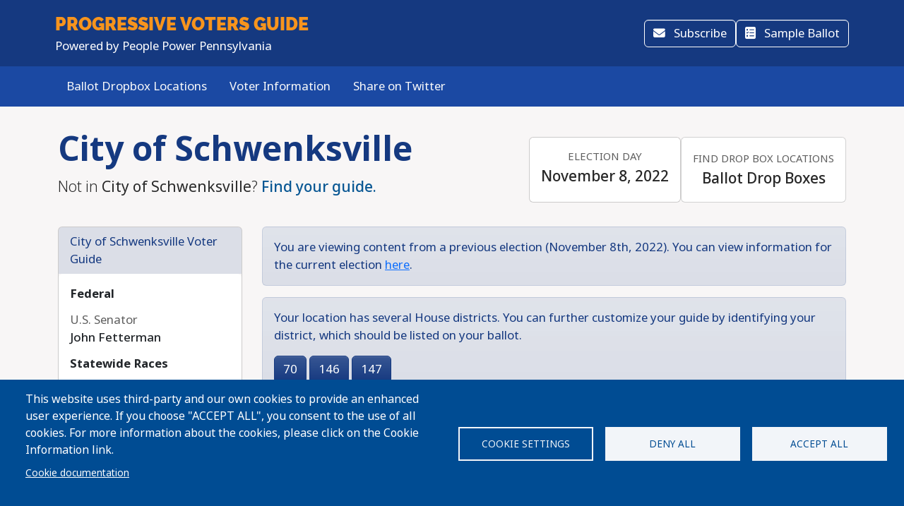

--- FILE ---
content_type: text/html; charset=UTF-8
request_url: https://voterlookup.net/pennsylvania/2022/general/city/schwenksville
body_size: 20180
content:
<!DOCTYPE html>
<html lang="en" dir="ltr" prefix="og: https://ogp.me/ns#">
  <head>
    <meta charset="utf-8" />
<script type="text/plain" id="cookies_matomo" data-cookieconsent="matomo">var _paq = _paq || [];(function(){var u=(("https:" == document.location.protocol) ? "https://progressivevotersguide.matomo.cloud/" : "http://progressivevotersguide.matomo.cloud/");_paq.push(["setSiteId", "2"]);_paq.push(["setTrackerUrl", u+"matomo.php"]);_paq.push(["setDoNotTrack", 1]);if (!window.matomo_search_results_active) {_paq.push(["trackPageView"]);}_paq.push(["setIgnoreClasses", ["no-tracking","colorbox"]]);_paq.push(["enableLinkTracking"]);_paq.push(['enableHeartBeatTimer']);var d=document,g=d.createElement("script"),s=d.getElementsByTagName("script")[0];g.type="text/javascript";g.defer=true;g.async=true;g.src=u+"matomo.js";s.parentNode.insertBefore(g,s);})();</script>
<script>var _mtm = window._mtm = window._mtm || [];_mtm.push({"mtm.startTime": (new Date().getTime()), "event": "mtm.Start"});var d = document, g = d.createElement("script"), s = d.getElementsByTagName("script")[0];g.type = "text/javascript";g.async = true;g.src="https://cdn.matomo.cloud/progressivevotersguide.matomo.cloud/container_YNxC4f8R.js";s.parentNode.insertBefore(g, s);</script>
<meta name="description" content="Get the facts before you vote!" />
<meta name="abstract" content="The Progressive Voters Guide provides useful information about candidates and ballot measures along with the endorsements of Washington&#039;s leading progressive organizations." />
<link rel="canonical" href="https://voterlookup.net/pennsylvania/2022/general/city/schwenksville" />
<link rel="image_src" href="https://s3.amazonaws.com/s3.fusewashington.org/images/PVGVote.jpg" />
<meta name="rights" content="copyright © Fuse Washington. 2008-2026" />
<link rel="icon" href="/favicon.ico" />
<link rel="apple-touch-icon" sizes="120x120" href="https://s3.amazonaws.com/s3.fusewashington.org/images/apple-touch-icon-120x120.png" />
<link rel="apple-touch-icon" sizes="152x152" href="https://s3.amazonaws.com/s3.fusewashington.org/images/apple-touch-icon-152x152-precomposed.png" />
<link rel="apple-touch-icon-precomposed" sizes="76x76" href="https://s3.amazonaws.com/s3.fusewashington.org/images/apple-touch-icon-76x76.png" />
<meta property="fb:admins" content="1481066699" />
<meta name="twitter:card" content="summary_large_image" />
<meta property="og:description" content="Get the facts before you vote!" />
<meta property="og:url" content="https://progressivevotersguide.com" />
<meta property="og:title" content="Progressive Voters Guide" />
<meta property="og:image" content="https://progressivevotersguide.com/sites/default/files/2021-07/PVG%20Mountain-1200x627.jpg" />
<meta name="twitter:description" content="Get the facts before you vote!" />
<meta name="twitter:url" content="https://progressivevotersguide.com" />
<meta name="twitter:title" content="Progressive Voters Guide" />
<meta name="twitter:image" content="https://progressivevotersguide.com/sites/default/files/2021-07/PVG%20Mountain-1200x627.jpg" />
<meta name="Generator" content="Drupal 10 (https://www.drupal.org)" />
<meta name="MobileOptimized" content="width" />
<meta name="HandheldFriendly" content="true" />
<meta name="viewport" content="width=device-width, initial-scale=1.0" />
<script>window.a2a_config=window.a2a_config||{};a2a_config.callbacks=[];a2a_config.overlays=[];a2a_config.templates={};</script>

    <title>Progressive Voters Guide</title>
    <link rel="stylesheet" media="all" href="/sites/default/files/css/css_FSjpCbqFvLKnAsxtxRTrUlfJ0IB_54mzbpISvSIkUYs.css?delta=0&amp;language=en&amp;theme=pvgtheme&amp;include=[base64]" />
<link rel="stylesheet" media="all" href="/sites/default/files/css/css_338cy4-tTnoyJzFKAtYTL0EYI4ZS7RwNLURWuOloINg.css?delta=1&amp;language=en&amp;theme=pvgtheme&amp;include=[base64]" />
<link rel="stylesheet" media="all" href="https://pvgtheme.pages.dev/standard_theme.css" />

    <script type="application/json" data-drupal-selector="drupal-settings-json">{"path":{"baseUrl":"\/","pathPrefix":"","currentPath":"pennsylvania\/2022\/general\/city\/schwenksville","currentPathIsAdmin":false,"isFront":false,"currentLanguage":"en"},"pluralDelimiter":"\u0003","suppressDeprecationErrors":true,"gtag":{"tagId":"","consentMode":false,"otherIds":[],"events":[],"additionalConfigInfo":[]},"ajaxPageState":{"libraries":"[base64]","theme":"pvgtheme","theme_token":null},"ajaxTrustedUrl":{"form_action_p_pvdeGsVG5zNF_XLGPTvYSKCf43t8qZYSwcfZl2uzM":true,"\/pennsylvania\/2022\/general\/city\/schwenksville?ajax_form=1":true},"matomo":{"disableCookies":false,"trackMailto":true},"ajax":{"edit-actions-submit":{"callback":"::submitAjaxForm","event":"click","effect":"fade","speed":500,"progress":{"type":"throbber","message":""},"disable-refocus":true,"url":"\/pennsylvania\/2022\/general\/city\/schwenksville?ajax_form=1","httpMethod":"POST","dialogType":"ajax","submit":{"_triggering_element_name":"op","_triggering_element_value":"Sign Up"}},"edit-captcha-response":{"callback":"recaptcha_v3_ajax_callback","event":"change","url":"\/pennsylvania\/2022\/general\/city\/schwenksville?ajax_form=1","httpMethod":"POST","dialogType":"ajax","submit":{"_triggering_element_name":"captcha_response"}}},"cookies":{"cookiesjsr":{"config":{"cookie":{"name":"pvgcookies","expires":31536000000,"domain":"","sameSite":"Lax","secure":false},"library":{"libBasePath":"https:\/\/cdn.jsdelivr.net\/gh\/jfeltkamp\/cookiesjsr@1\/dist","libPath":"https:\/\/cdn.jsdelivr.net\/gh\/jfeltkamp\/cookiesjsr@1\/dist\/cookiesjsr.min.js","scrollLimit":0},"callback":{"method":"post","url":"\/cookies\/consent\/callback.json","headers":[]},"interface":{"openSettingsHash":"#editCookieSettings","showDenyAll":true,"denyAllOnLayerClose":true,"settingsAsLink":false,"availableLangs":["en","es","ar","bn","zh-hant","vi","zh-hans","pa","ko","fil","hmn"],"defaultLang":"en","groupConsent":false,"cookieDocs":true}},"services":{"functional":{"id":"functional","services":[{"key":"functional","type":"functional","name":"Functional","info":{"value":"\u003Ctable\u003E\r\n\t\u003Cthead\u003E\r\n\t\t\u003Ctr\u003E\r\n\t\t\t\u003Cth width=\u002215%\u0022\u003ECookie name\u003C\/th\u003E\r\n\t\t\t\u003Cth width=\u002215%\u0022\u003EDefault expiration time\u003C\/th\u003E\r\n\t\t\t\u003Cth\u003EDescription\u003C\/th\u003E\r\n\t\t\u003C\/tr\u003E\r\n\t\u003C\/thead\u003E\r\n\t\u003Ctbody\u003E\r\n\t\t\u003Ctr\u003E\r\n\t\t\t\u003Ctd\u003E\u003Ccode dir=\u0022ltr\u0022 translate=\u0022no\u0022\u003ESSESS\u0026lt;ID\u0026gt;\u003C\/code\u003E\u003C\/td\u003E\r\n\t\t\t\u003Ctd\u003E1 month\u003C\/td\u003E\r\n\t\t\t\u003Ctd\u003EIf you are logged in to this website, a session cookie is required to identify and connect your browser to your user account in the server backend of this website.\u003C\/td\u003E\r\n\t\t\u003C\/tr\u003E\r\n\t\t\u003Ctr\u003E\r\n\t\t\t\u003Ctd\u003E\u003Ccode dir=\u0022ltr\u0022 translate=\u0022no\u0022\u003Ecookiesjsr\u003C\/code\u003E\u003C\/td\u003E\r\n\t\t\t\u003Ctd\u003E1 year\u003C\/td\u003E\r\n\t\t\t\u003Ctd\u003EWhen you visited this website for the first time, you were asked for your permission to use several services (including those from third parties) that require data to be saved in your browser (cookies, local storage). Your decisions about each service (allow, deny) are stored in this cookie and are reused each time you visit this website.\u003C\/td\u003E\r\n\t\t\u003C\/tr\u003E\r\n\t\u003C\/tbody\u003E\r\n\u003C\/table\u003E\r\n","format":"full_html"},"uri":"","needConsent":false},{"key":"pvg_location_cookie","type":"functional","name":"Location Services","info":{"value":"\u003Ctable\u003E\u003Cthead\u003E\u003Ctr\u003E\u003Cth width=\u002215%\u0022\u003E\u003Cp\u003ECookie name\u003C\/p\u003E\u003C\/th\u003E\u003Cth width=\u002215%\u0022\u003E\u003Cp\u003EDefault expiration time\u003C\/p\u003E\u003C\/th\u003E\u003Cth\u003E\u003Cp\u003EDescription\u003C\/p\u003E\u003C\/th\u003E\u003C\/tr\u003E\u003C\/thead\u003E\u003Ctbody\u003E\u003Ctr\u003E\u003Ctd\u003E\u003Cp\u003E\u003Ccode dir=\u0022ltr\u0022 translate=\u0022no\u0022\u003Epvglocation\u003C\/code\u003E\u003C\/p\u003E\u003C\/td\u003E\u003Ctd\u003E\u003Cp\u003E4 years\u003C\/p\u003E\u003C\/td\u003E\u003Ctd\u003E\u003Cp\u003EThis cookie allows the website to save broad location details in order to quickly access your customized voter guide in the future.\u003C\/p\u003E\u003C\/td\u003E\u003C\/tr\u003E\u003C\/tbody\u003E\u003C\/table\u003E","format":"basic_html"},"uri":"","needConsent":true}],"weight":1},"tracking":{"id":"tracking","services":[{"key":"analytics","type":"tracking","name":"Google Analytics","info":{"format":"full_html","value":""},"uri":"https:\/\/analytics.google.com\/","needConsent":true},{"key":"matomo","type":"tracking","name":"Matomo Analytics","info":{"format":"full_html","value":""},"uri":"","needConsent":true}],"weight":10}},"translation":{"_core":{"default_config_hash":"S5qrJju_o31uC1fwXosZ8Nlja2Wps6Gn0mMCAebY1Zw"},"langcode":"en","bannerText":"This website uses third-party and our own cookies to provide an enhanced user experience. If you choose \u0022ACCEPT ALL\u0022, you consent to the use of all cookies. For more information about the cookies, please click on the Cookie Information link.","privacyPolicy":"Privacy policy","privacyUri":"","imprint":"Imprint","imprintUri":"","cookieDocs":"Cookie documentation","cookieDocsUri":"\/cookie-information?language_content_entity=en","officialWebsite":"Official website","denyAll":"Deny all","alwaysActive":"Always active","settings":"Cookie settings","acceptAll":"Accept all","requiredCookies":"Required cookies","cookieSettings":"Cookie settings","close":"Close","readMore":"Read more","allowed":"Allowed","denied":"Denied","settingsAllServices":"Settings for all services","saveSettings":"Save","default_langcode":"en","disclaimerText":"All cookie information is subject to change by the service providers. We update this information regularly.","disclaimerTextPosition":"above","processorDetailsLabel":"Processor Company Details","processorLabel":"Company","processorWebsiteUrlLabel":"Company Website","processorPrivacyPolicyUrlLabel":"Company Privacy Policy","processorCookiePolicyUrlLabel":"Company Cookie Policy","processorContactLabel":"Data Protection Contact Details","placeholderAcceptAllText":"Accept All Cookies","functional":{"title":"Functional","details":"Cookies are small text files that are placed by your browser on your device in order to store certain information. Using the information that is stored and returned, a website can recognize that you have previously accessed and visited it using the browser on your end device. We use this information to arrange and display the website optimally in accordance with your preferences. Within this process, only the cookie itself is identified on your device. Personal data is only stored following your express consent or where this is absolutely necessary to enable use the service provided by us and accessed by you."},"tracking":{"title":"Tracking","details":"Marketing cookies come from external advertising companies (\u201cthird-party cookies\u201d). They are used to collect information about the websites a user visits. Their purpose is to create and display targeted content for the user."}}},"cookiesTexts":{"_core":{"default_config_hash":"S5qrJju_o31uC1fwXosZ8Nlja2Wps6Gn0mMCAebY1Zw"},"langcode":"en","bannerText":"This website uses third-party and our own cookies to provide an enhanced user experience. If you choose \u0022ACCEPT ALL\u0022, you consent to the use of all cookies. For more information about the cookies, please click on the Cookie Information link.","privacyPolicy":"Privacy policy","privacyUri":"","imprint":"Imprint","imprintUri":"","cookieDocs":"Cookie documentation","cookieDocsUri":"\/node\/12480","officialWebsite":"Official website","denyAll":"Deny all","alwaysActive":"Always active","settings":"Cookie settings","acceptAll":"Accept all","requiredCookies":"Required cookies","cookieSettings":"Cookie settings","close":"Close","readMore":"Read more","allowed":"Allowed","denied":"Denied","settingsAllServices":"Settings for all services","saveSettings":"Save","default_langcode":"en","disclaimerText":"All cookie information is subject to change by the service providers. We update this information regularly.","disclaimerTextPosition":"above","processorDetailsLabel":"Processor Company Details","processorLabel":"Company","processorWebsiteUrlLabel":"Company Website","processorPrivacyPolicyUrlLabel":"Company Privacy Policy","processorCookiePolicyUrlLabel":"Company Cookie Policy","processorContactLabel":"Data Protection Contact Details","placeholderAcceptAllText":"Accept All Cookies"},"services":{"analytics":{"uuid":"2cf64e47-2208-4c02-8c07-70c978c589e1","langcode":"en","status":true,"dependencies":{"enforced":{"module":["cookies_ga"]}},"_core":{"default_config_hash":"0FSyPPXfJvmZxEpwsiSH6nipWjFfo6qZ9pP6rP9tFT0"},"id":"analytics","label":"Google Analytics","group":"tracking","info":{"format":"full_html","value":""},"consentRequired":true,"purpose":"","processor":"","processorContact":"","processorUrl":"https:\/\/analytics.google.com\/","processorPrivacyPolicyUrl":"","processorCookiePolicyUrl":"https:\/\/support.google.com\/analytics\/answer\/6004245","placeholderMainText":"This content is blocked because Google Analytics cookies have not been accepted.","placeholderAcceptText":"Only accept Google Analytics cookies."},"functional":{"uuid":"8fa890bd-2006-47e9-a0f5-031cb1b7e6e9","langcode":"en","status":true,"dependencies":[],"_core":{"default_config_hash":"SQkYKY9U6xYDPAOC32rgkrIzkd688kRsm9g25mWdcvM"},"id":"functional","label":"Functional","group":"functional","info":{"value":"\u003Ctable\u003E\r\n\t\u003Cthead\u003E\r\n\t\t\u003Ctr\u003E\r\n\t\t\t\u003Cth width=\u002215%\u0022\u003ECookie name\u003C\/th\u003E\r\n\t\t\t\u003Cth width=\u002215%\u0022\u003EDefault expiration time\u003C\/th\u003E\r\n\t\t\t\u003Cth\u003EDescription\u003C\/th\u003E\r\n\t\t\u003C\/tr\u003E\r\n\t\u003C\/thead\u003E\r\n\t\u003Ctbody\u003E\r\n\t\t\u003Ctr\u003E\r\n\t\t\t\u003Ctd\u003E\u003Ccode dir=\u0022ltr\u0022 translate=\u0022no\u0022\u003ESSESS\u0026lt;ID\u0026gt;\u003C\/code\u003E\u003C\/td\u003E\r\n\t\t\t\u003Ctd\u003E1 month\u003C\/td\u003E\r\n\t\t\t\u003Ctd\u003EIf you are logged in to this website, a session cookie is required to identify and connect your browser to your user account in the server backend of this website.\u003C\/td\u003E\r\n\t\t\u003C\/tr\u003E\r\n\t\t\u003Ctr\u003E\r\n\t\t\t\u003Ctd\u003E\u003Ccode dir=\u0022ltr\u0022 translate=\u0022no\u0022\u003Ecookiesjsr\u003C\/code\u003E\u003C\/td\u003E\r\n\t\t\t\u003Ctd\u003E1 year\u003C\/td\u003E\r\n\t\t\t\u003Ctd\u003EWhen you visited this website for the first time, you were asked for your permission to use several services (including those from third parties) that require data to be saved in your browser (cookies, local storage). Your decisions about each service (allow, deny) are stored in this cookie and are reused each time you visit this website.\u003C\/td\u003E\r\n\t\t\u003C\/tr\u003E\r\n\t\u003C\/tbody\u003E\r\n\u003C\/table\u003E\r\n","format":"full_html"},"consentRequired":false,"purpose":"Essential functional cookies to provide general functionality","processor":"","processorContact":"","processorUrl":"","processorPrivacyPolicyUrl":"","processorCookiePolicyUrl":"","placeholderMainText":"This content is blocked because required functional cookies have not been accepted.","placeholderAcceptText":"Only accept required functional cookies."},"matomo":{"uuid":"77bedb1d-b54d-4a16-b264-b27e4c167363","langcode":"en","status":true,"dependencies":{"enforced":{"module":["cookies_matomo"]}},"_core":{"default_config_hash":"q8HAxXNDIOcQVgS_Q7ViLU7YT2pYBF6-KgZ56ueatH8"},"id":"matomo","label":"Matomo Analytics","group":"tracking","info":{"format":"full_html","value":""},"consentRequired":true,"purpose":"","processor":"","processorContact":"","processorUrl":"","processorPrivacyPolicyUrl":"","processorCookiePolicyUrl":"","placeholderMainText":"This content is blocked because Matomo Analytics cookies have not been accepted.","placeholderAcceptText":"Only accept Matomo Analytics cookies"},"pvg_location_cookie":{"uuid":"79f339e4-9535-4ca5-bfe2-de4dacc28f60","langcode":"en","status":true,"dependencies":[],"id":"pvg_location_cookie","label":"Location Services","group":"functional","info":{"value":"\u003Ctable\u003E\u003Cthead\u003E\u003Ctr\u003E\u003Cth width=\u002215%\u0022\u003E\u003Cp\u003ECookie name\u003C\/p\u003E\u003C\/th\u003E\u003Cth width=\u002215%\u0022\u003E\u003Cp\u003EDefault expiration time\u003C\/p\u003E\u003C\/th\u003E\u003Cth\u003E\u003Cp\u003EDescription\u003C\/p\u003E\u003C\/th\u003E\u003C\/tr\u003E\u003C\/thead\u003E\u003Ctbody\u003E\u003Ctr\u003E\u003Ctd\u003E\u003Cp\u003E\u003Ccode dir=\u0022ltr\u0022 translate=\u0022no\u0022\u003Epvglocation\u003C\/code\u003E\u003C\/p\u003E\u003C\/td\u003E\u003Ctd\u003E\u003Cp\u003E4 years\u003C\/p\u003E\u003C\/td\u003E\u003Ctd\u003E\u003Cp\u003EThis cookie allows the website to save broad location details in order to quickly access your customized voter guide in the future.\u003C\/p\u003E\u003C\/td\u003E\u003C\/tr\u003E\u003C\/tbody\u003E\u003C\/table\u003E","format":"basic_html"},"consentRequired":true,"purpose":"This cookie allows the website to save broad location details in order to easily access your specific voter guide in the future.","processor":"","processorContact":"","processorUrl":"","processorPrivacyPolicyUrl":"","processorCookiePolicyUrl":"","placeholderMainText":"This content is blocked because Location Detection cookies have not been accepted.","placeholderAcceptText":"Only accept voter geographic cookies"}},"groups":{"functional":{"uuid":"6f6d873e-b88d-487e-86fb-71c0fba3a1be","langcode":"en","status":true,"dependencies":[],"_core":{"default_config_hash":"aHm4Q63Ge97tcktTa_qmUqJMir45iyGY2lEvvqPW68g"},"id":"functional","label":"Functional","weight":1,"title":"Functional","details":"Cookies are small text files that are placed by your browser on your device in order to store certain information. Using the information that is stored and returned, a website can recognize that you have previously accessed and visited it using the browser on your end device. We use this information to arrange and display the website optimally in accordance with your preferences. Within this process, only the cookie itself is identified on your device. Personal data is only stored following your express consent or where this is absolutely necessary to enable use the service provided by us and accessed by you."},"marketing":{"uuid":"002b5e06-3316-4ad8-8579-adeeb7f1f492","langcode":"en","status":true,"dependencies":[],"_core":{"default_config_hash":"JkP6try0AxX_f4RpFEletep5NHSlVB1BbGw0snW4MO8"},"id":"marketing","label":"Marketing","weight":20,"title":"Marketing","details":"Customer communication and marketing tools."},"performance":{"uuid":"fe9b10dd-e82c-4e36-b7b1-d309714df460","langcode":"en","status":true,"dependencies":[],"_core":{"default_config_hash":"Jv3uIJviBj7D282Qu1ZpEQwuOEb3lCcDvx-XVHeOJpw"},"id":"performance","label":"Performance","weight":30,"title":"Performance Cookies","details":"Performance cookies collect aggregated information about how our website is used. The purpose of this is to improve its attractiveness, content and functionality. These cookies help us to determine whether, how often and for how long particular sub-pages of our website are accessed and which content users are particularly interested in. Search terms, country, region and (where applicable) the city from which the website is accessed are also recorded, as is the proportion of mobile devices that are used to access the website. We use this information to compile statistical reports that help us tailor the content of our website to your needs and optimize our offer."},"social":{"uuid":"a3cc827b-47d7-4ced-94e0-374e430b7f6f","langcode":"en","status":true,"dependencies":[],"_core":{"default_config_hash":"vog2tbqqQHjVkue0anA0RwlzvOTPNTvP7_JjJxRMVAQ"},"id":"social","label":"Social Plugins","weight":20,"title":"Social Plugins","details":"Comments managers facilitate the filing of comments and fight against spam."},"tracking":{"uuid":"5d2c66d7-4d5b-4741-b91d-8a36f4f7d70c","langcode":"en","status":true,"dependencies":[],"_core":{"default_config_hash":"_gYDe3qoEc6L5uYR6zhu5V-3ARLlyis9gl1diq7Tnf4"},"id":"tracking","label":"Tracking","weight":10,"title":"Tracking","details":"Marketing cookies come from external advertising companies (\u201cthird-party cookies\u201d). They are used to collect information about the websites a user visits. Their purpose is to create and display targeted content for the user."},"video":{"uuid":"2e6bd379-8173-4350-8d09-f3b91852564d","langcode":"en","status":true,"dependencies":[],"_core":{"default_config_hash":"w1WnCmP2Xfgx24xbx5u9T27XLF_ZFw5R0MlO-eDDPpQ"},"id":"video","label":"Videos","weight":40,"title":"Video","details":"Video sharing services help to add rich media on the site and increase its visibility."}}},"user":{"uid":0,"permissionsHash":"953d062bb12deb6eaa4eea44e5c3862e17e2622207a9f6be1e5b9b8c269a8700"}}</script>
<script src="/sites/default/files/js/js_Ou_W-xH-fXIz0ysjCaWeWOV6-FzCXXizzSlJX90jz4k.js?scope=header&amp;delta=0&amp;language=en&amp;theme=pvgtheme&amp;include=[base64]"></script>
<script src="/modules/contrib/cookies/js/cookiesjsr.conf.js?v=10.5.4" defer></script>
<script src="/modules/contrib/google_tag/js/gtag.js?t4wzx1"></script>

  </head>
  <body class="path-pennsylvania">
    <a href="#main-content" class="visually-hidden focusable sr-only">
      Skip to main content
    </a>
    
      <div class="dialog-off-canvas-main-canvas" data-off-canvas-main-canvas>
    
	<header class="pennsylvania">

		<div class="site-menu d-flex flex-column">

			<div class="top-header bg-primary p-3 py-lg-3">

				<div class="container-md px-0 px-md-2 d-flex flex-lg-row justify-content-lg-between align-items-lg-center">

					    
 
      <!-- begin banner -->
<div class="d-flex flex-column">
	<span class="brand-name fs-4 text-uppercase text-white pvg-script">
	
			<a class="link-light link-underline-opacity-0 link-underline-opacity-75-hover" href="/pennsylvania/?L=0">
				<span id="guideName" class="fw-bold text-secondary "><span>Progressive</span> Voters Guide</span>
			</a>
	</span>
	<span class="brand-partner text-white"><span>Powered by</span> People Power Pennsylvania</span>
	  <!-- /#banner -->
	<a name="top"></a>
</div>
  




					<div class="d-none d-lg-flex gap-3">
						<button id="navSubscribeButton" data-bs-toggle="modal" data-bs-target="#signupModal" class="btn btn-white-outline d-none d-lg-inline-block">
							<i class="fa-solid fa-envelope me-2"></i>
							Subscribe						</button>

						<button id="navDesktopSampleBallotButton" data-bs-toggle="modal" data-bs-target="#sampleBallotModal" aria-controls="sampleBallotModal" class="btn btn-white-outline d-none">
							<i class="fa-solid fa-ballot-check me-2"></i>
							Sample Ballot						</button>


						<button id="navDesktopPrintButton" class="btn btn-white-outline d-none print-item">
							<i class="fa-solid fa-print me-2"></i>
							Print Ballot						</button>

						<button id="navDesktopSearchButton" data-bs-toggle="modal" data-bs-target="#searchModal" aria-controls="searchModal" class="btn btn-white-outline d-none">
							<i class="fa-solid fa-magnifying-glass me-2"></i>
							Search
						</button>


					</div>
				</div>


			</div>
			<div class="bottom-header p-2 py-lg-3 bg-primary-light">

				<div class="container-md px-0 px-md-2 d-flex align-items-center justify-content-between">


					<div class="nav d-none d-lg-flex">
						          


  
              <ul class="nav flex-column flex-lg-row gap-3 gap-lg-1">
                    <li class="nav-item">
                                                                    <a class="nav-link link-light link-underline-opacity-0 link-underline-opacity-75-hover py-0" href="http://vote.pa/return" >Ballot Dropbox Locations</a>
          
    
              </li>
                <li class="nav-item">
                                                                    <a class="nav-link link-light link-underline-opacity-0 link-underline-opacity-75-hover py-0" href="http://vote.pa/info" >Voter Information</a>
          
    
              </li>
                <li class="nav-item">
                                                                    <a class="nav-link link-light link-underline-opacity-0 link-underline-opacity-75-hover py-0" href="https://twitter.com/intent/tweet?text=I%20just%20voted%20using%20the%20PA%20Progressive%20Voters%20Guide%21%20VOTE.pa/guide%20%23PAPrimary%20%40comms2pa%20&amp;related=AddToAny%2Cmicropat" >Share on Twitter</a>
          
    
              </li>
        </ul>
  




  


					</div>

					<button class="btn p-lg-0 btn-link link-light link-underline-opacity-0 link-underline-opacity-75-hover d-lg-none" type="button" data-bs-toggle="offcanvas" data-bs-target="#pvgMenu" aria-controls="pvgMenu">
						<i class="fa-light fa-bars"></i>
						Menu					</button>

					<button id="navMobileSampleBallotButton" type="button" class="btn btn p-lg-0 btn-link link-light link-underline-opacity-0 link-underline-opacity-75-hover d-none" data-bs-toggle="modal" data-bs-target="#sampleBallotModal">
						<i class="fa-solid fa-ballot-check"></i>
						Ballot</button>


					<div class="offcanvas offcanvas-start bg-primary" tabindex="-1" id="pvgMenu" aria-labelledby="pvgMenuLabel">
						<div data-bs-theme="dark" class="offcanvas-header">
							<div class="offcanvas-pvg-header d-flex flex-column">
								    
 
      <!-- begin banner -->
<div class="d-flex flex-column">
	<span class="brand-name fs-4 text-uppercase text-white pvg-script">
	
			<a class="link-light link-underline-opacity-0 link-underline-opacity-75-hover" href="/pennsylvania/?L=0">
				<span id="guideName" class="fw-bold text-secondary "><span>Progressive</span> Voters Guide</span>
			</a>
	</span>
	<span class="brand-partner text-white"><span>Powered by</span> People Power Pennsylvania</span>
	  <!-- /#banner -->
	<a name="top"></a>
</div>
  


							</div>
							<button type="button" class="btn-close" data-bs-dismiss="offcanvas" aria-label="Close"></button>
						</div>
						<div class="offcanvas-body">
							<div class="nav d-flex flex-column">
								          


  
              <ul class="nav flex-column flex-lg-row gap-3 gap-lg-1">
                    <li class="nav-item">
                                                                    <a class="nav-link link-light link-underline-opacity-0 link-underline-opacity-75-hover py-0" href="http://vote.pa/return" >Ballot Dropbox Locations</a>
          
    
              </li>
                <li class="nav-item">
                                                                    <a class="nav-link link-light link-underline-opacity-0 link-underline-opacity-75-hover py-0" href="http://vote.pa/info" >Voter Information</a>
          
    
              </li>
                <li class="nav-item">
                                                                    <a class="nav-link link-light link-underline-opacity-0 link-underline-opacity-75-hover py-0" href="https://twitter.com/intent/tweet?text=I%20just%20voted%20using%20the%20PA%20Progressive%20Voters%20Guide%21%20VOTE.pa/guide%20%23PAPrimary%20%40comms2pa%20&amp;related=AddToAny%2Cmicropat" >Share on Twitter</a>
          
    
              </li>
        </ul>
  




  



								<button id="navMobileSearchButton" data-bs-toggle="modal" data-bs-target="#searchModal" class="btn btn-link nav-link d-flex align-items-center">
									<i class="fa-solid fa-magnifying-glass me-2"></i>
									Search</button>
							</div>
						</div>
					</div>


					<div id="navLanguageDropDown" class="dropdown d-none">
						<button id="navLanguageButton" class="btn btn-link dropdown-toggle link-light link-underline-opacity-0 link-underline-opacity-75-hover" type="button" data-bs-toggle="dropdown" aria-expanded="false"></button>
						<ul id="languageDropdownMenu" class="dropdown-menu"></ul>
					</div>


				</div>


			</div>

		</div>


	</header>



<div class="modal fade" id="searchModal" tabindex="-1" aria-labelledby="searchModalLabel" tabindex="-1">
	<div class="modal-dialog modal-xl">

		<div class="modal-content pennsylvania ">
			<div class="modal-header border-0">
				<button type="button" class="btn-close" data-bs-dismiss="modal" aria-label="Close"></button>
			</button>
		</div>
		<div class="modal-body pt-0 p-lg-4">
			<h2 class="text-primary mb-3 text-center fw-bolder">Search</h2>

			<p>You can search for a particular candidate, ballot measure, or find voting recommendations for an area using an address. Alternatively, find voting recommendations using your device's location.</p>


			<ul class="nav nav-pills mb-3" role="tablist">
				<li class="nav-item w-100 w-lg-auto" role="presentation">
					<a class="nav-link active" id="candidateTab" data-bs-toggle="tab" href="#candidate-tab" role="tab" aria-controls="candidate-tab" aria-selected="true">
						<i class="fa-solid fa-people-group"></i>
						Search by candidate or ballot measure</a>
				</li>
				<li class="nav-item w-100 w-lg-auto" role="presentation">
					<a class="nav-link" id="addressTab" data-bs-toggle="tab" href="#address-tab" role="tab" aria-controls="address-tab" aria-selected="false">
						<i aria-hidden="true" class="fa-solid fa-mailbox"></i>
						Search by address</a>
				</li>

				<li class="nav-item w-100 w-lg-auto" role="presentation">
					<a class="nav-link" id="geoTab" data-bs-toggle="tab" href="#geo-tab" role="tab" aria-controls="geo-tab" aria-selected="false">
						<i aria-hidden="true" class="fa-solid fas fa-compass"></i>
						Search by device location</a>
				</li>

			</ul>
			<div class="tab-content" id="tab-content">
				<div class="tab-pane active" id="candidate-tab" role="tabpanel" aria-labelledby="candidateTab">
					<div class="search-form">
						<div class="input-group border-bottom pb-3 mb-2">
							<span class="input-group-text bg-primary text-white">
								<i class="fa-solid fa-magnifying-glass"></i>
							</span>
							<div class="form-floating">
								<input type="text" class="form-control" id="searchBox" placeholder="Candidate or ballot measure">
								<label for="searchBox">Candidate or Ballot Measure</label>
							</div>
						</div>
						<div class="search-results" id="searchResults"></div>
					</div>

				</div>
				<div class="tab-pane" id="address-tab" role="tabpanel" aria-labelledby="addressTab">
					<div class="search-form">
						<div class="input-group  pb-3 mb-2">
							<span class="input-group-text bg-primary text-white">
								<i class="fa-solid fa-magnifying-glass"></i>
							</span>
							<div class="form-floating">
								<input type="text" class="form-control" id="searchBoxAddress" placeholder="Search">
								<label for="searchBoxAddress">
									Address</label>
							</div>
						</div>
					</div>

				</div>
				<div class="tab-pane" id="geo-tab" role="tabpanel" aria-labelledby="geoTab">

					<button type="button" class="btn btn-primary w-100 btn-lg detect-location">
						<i aria-hidden="true" class="fa-solid fa-location me-2"></i>
						Locate my Guide					</button>


				</div>


			</div>


		</div>
	</div>
</div></div><main class="pennsylvania">
	    <div data-drupal-messages-fallback class="hidden"></div>
 
      


  

 
        
<div id="cookiesjsr"></div>

  
	<script src="https://www.google.com/recaptcha/api.js"></script>
<section id="guidePage" class="guide pennsylvania">
	<div
		class='container'>
						<div class="jurisdiction d-lg-flex align-items-lg-center justify-content-lg-between py-3 py-lg-4">
			<div class="jurisdiction-lead">
				<h1 class="display-5 fw-bold text-primary">
					City of Schwenksville
				</h1>
				<p class="lead">
					Not in <strong>City of Schwenksville</strong>?					<a class="fw-medium" href="/pennsylvania/2022/general/choose/?L=0">
													Find your guide.
											</a>
				</p>
			</div>
							<div class="about-election-info d-flex flex-row gap-2  justify-content-xl-center">
											<div class="card">
							<div class="card-body bg-white rounded">
								<article class="d-flex flex-column text-left text-lg-center">
									<span class="small text-muted text-uppercase mb-1">Election Day</span>
                 						<span class="h5">November 8, 2022</span> 
								</article>
							</div>
						</div>
																					<a class="link-underline-opacity-0 link-underline" target="_blank" href="">
							<div class="about-info card h-100">
								<div class="card-body d-flex justify-content-center">
									<article class="d-flex flex-column text-left text-lg-center align-items-center justify-content-center">
										<span class="small text-muted text-uppercase mb-1">Find Drop Box Locations</span>
										<div>
											<span class="h5 mb-0 flex-shrink-1">Ballot Drop Boxes</span>
										</div>
									</article>
								</div>
							</div>
						</a>
									</div>
					</div>
				<div
			class="row">
						<aside id="guideSidebar" style="bottom: auto; top: auto;" class=" sidebar d-none d-lg-flex col-lg-3 ">
				
<div class="card">
	<div class="card-header sidebar-jurisdiction-header">
		<span>
			City of Schwenksville Voter Guide		</span>
	</div>

	<div class="card-body bg-white rounded p-2">
		<div class="sidebar-inner pe-3 overflow-y-scroll">

							<nav>
																            






   <div class="sidebar-section">
      <div class="sidebar-title px-2 my-2">
         <a
         class="link-dark link-underline-opacity-0 link-underline-opacity-100-hover fs-6"
            href="#nfederal">Federal
         </a>
      </div>
      <nav class="nav nav-pills flex-column">
                                    													
					<a href="#u_s_senator" class="sidebar-item nav-link p-0 px-2">
						<div class="d-flex flex-column py-1">
							<span class="sidebar-item-title  text-muted">
								U.S. Senator</span>
							<span class="sidebar-desc fw-medium">
 John Fetterman

</span>
						</div>
					</a>

													
                  </nav>
   </div>


    
											            






   <div class="sidebar-section">
      <div class="sidebar-title px-2 my-2">
         <a
         class="link-dark link-underline-opacity-0 link-underline-opacity-100-hover fs-6"
            href="#nstatewideraces">Statewide Races
         </a>
      </div>
      <nav class="nav nav-pills flex-column">
                                    													
					<a href="#governor" class="sidebar-item nav-link p-0 px-2">
						<div class="d-flex flex-column py-1">
							<span class="sidebar-item-title  text-muted">
								Governor</span>
							<span class="sidebar-desc fw-medium">
 Josh Shapiro

</span>
						</div>
					</a>

													
                  </nav>
   </div>


    
											            






   <div class="sidebar-section">
      <div class="sidebar-title px-2 my-2">
         <a
         class="link-dark link-underline-opacity-0 link-underline-opacity-100-hover fs-6"
            href="#n4thcongressionaldistrict">4th Congressional District
         </a>
      </div>
      <nav class="nav nav-pills flex-column">
                                    													
					<a href="#u_s_representative4thcongressionaldistrict" class="sidebar-item nav-link p-0 px-2">
						<div class="d-flex flex-column py-1">
							<span class="sidebar-item-title  text-muted">
								U.S. Representative</span>
							<span class="sidebar-desc fw-medium">
 Madeleine Dean

</span>
						</div>
					</a>

													
                  </nav>
   </div>


    
											            






   <div class="sidebar-section">
      <div class="sidebar-title px-2 my-2">
         <a
         class="link-dark link-underline-opacity-0 link-underline-opacity-100-hover fs-6"
            href="#nsenatedistrict24">Senate District 24
         </a>
      </div>
      <nav class="nav nav-pills flex-column">
                                    													
					<a href="#statesenate24" class="sidebar-item nav-link p-0 px-2">
						<div class="d-flex flex-column py-1">
							<span class="sidebar-item-title  text-muted">
								State Senator</span>
							<span class="sidebar-desc fw-medium">
 Jill Dennin

</span>
						</div>
					</a>

													
                  </nav>
   </div>


    
											            






   <div class="sidebar-section">
      <div class="sidebar-title px-2 my-2">
         <a
         class="link-dark link-underline-opacity-0 link-underline-opacity-100-hover fs-6"
            href="#nhousedistrict70">House District 70
         </a>
      </div>
      <nav class="nav nav-pills flex-column">
                                    													
					<a href="#staterep70" class="sidebar-item nav-link p-0 px-2">
						<div class="d-flex flex-column py-1">
							<span class="sidebar-item-title  text-muted">
								State Representative</span>
							<span class="sidebar-desc fw-medium">
 Matt Bradford

</span>
						</div>
					</a>

													
                  </nav>
   </div>


            






   <div class="sidebar-section">
      <div class="sidebar-title px-2 my-2">
         <a
         class="link-dark link-underline-opacity-0 link-underline-opacity-100-hover fs-6"
            href="#nhousedistrict146">House District 146
         </a>
      </div>
      <nav class="nav nav-pills flex-column">
                                    													
					<a href="#staterep146" class="sidebar-item nav-link p-0 px-2">
						<div class="d-flex flex-column py-1">
							<span class="sidebar-item-title  text-muted">
								State Representative</span>
							<span class="sidebar-desc fw-medium">
 Joe Ciresi

</span>
						</div>
					</a>

													
                  </nav>
   </div>


            






   <div class="sidebar-section">
      <div class="sidebar-title px-2 my-2">
         <a
         class="link-dark link-underline-opacity-0 link-underline-opacity-100-hover fs-6"
            href="#nhousedistrict147">House District 147
         </a>
      </div>
      <nav class="nav nav-pills flex-column">
                                    													
					<a href="#staterep147" class="sidebar-item nav-link p-0 px-2">
						<div class="d-flex flex-column py-1">
							<span class="sidebar-item-title  text-muted">
								State Representative</span>
							<span class="sidebar-desc fw-medium">
 Alexandra Wisser

</span>
						</div>
					</a>

													
                  </nav>
   </div>


    
									</nav>
			

		</div>
		<div class="vote-message my-3">
			<p class="text-center">
									Remember to vote on or before <strong>Tuesday, November 8th</strong>
							</p>
		</div>
		<div class="sidebar-attribution text-center">
						<div class="state-share peoplepowerpennsylvania">
				<a href="https://www.peoplepowerpa.com/">
					<img class="peoplepowerpennsylvaniaimg" alt="People Power Pennsylvania" src="https://voterlookup.net/sites/default/files/styles/logo/public/pennsylvania/partners/0751678A-AB7E-4734-96BB-304B86B743A6_1_102_o.jpeg?itok=p3DlEnIQ"/>
				</a>
			</div>

		</div>
	</div>
</div>

			</aside>
						<div
				class="col-12  col-lg-9 ps-lg-3 ">

													<aside class="guide-messages">
													
<div class="alert alert-info info" role="alert">
  <div class="row">
    <div class="col">

    <div class="message">
  You are viewing content from a previous election (November 8th, 2022).  You can view information for the current election <a href='/?src=pvg2022general'>here</a>.

  </div>


    </div>
  </div>
</div>


													
<div class="alert alert-info location" role="alert">
  <div class="row">
    <div class="col">

    <div class="message">
  Your location has several House districts.  You can further customize your guide by identifying your district, which should be listed on your ballot.

    <!-- Mobile Version - puts the message links in a dropdown box -->
  <div class="dropdown d-block d-md-none">
    <button class="btn mt-3 btn-primary w-100 dropdown-toggle" type="button" id="districtNarrowLocality" data-bs-toggle="dropdown" aria-haspopup="true" aria-expanded="false">
      Select your district    </button>
    <div class="dropdown-menu w-100" aria-labelledby="districtNarrowLocality">
                
<a class="dropdown-item d-block d-md-none" href="/pennsylvania/2022/general/city/schwenksville/?hd=70">70</a>



<a href="/pennsylvania/2022/general/city/schwenksville/?hd=70" class="btn btn-primary d-none d-md-inline-block mt-3" role="button" aria-pressed="true">70</a>
                
<a class="dropdown-item d-block d-md-none" href="/pennsylvania/2022/general/city/schwenksville/?hd=146">146</a>



<a href="/pennsylvania/2022/general/city/schwenksville/?hd=146" class="btn btn-primary d-none d-md-inline-block mt-3" role="button" aria-pressed="true">146</a>
                
<a class="dropdown-item d-block d-md-none" href="/pennsylvania/2022/general/city/schwenksville/?hd=147">147</a>



<a href="/pennsylvania/2022/general/city/schwenksville/?hd=147" class="btn btn-primary d-none d-md-inline-block mt-3" role="button" aria-pressed="true">147</a>
          </div>
  </div>

  <!-- Desktop Version - this displays the buttons in a row -->
  <div class="d-none d-md-block">
            
<a class="dropdown-item d-block d-md-none" href="/pennsylvania/2022/general/city/schwenksville/?hd=70">70</a>



<a href="/pennsylvania/2022/general/city/schwenksville/?hd=70" class="btn btn-primary d-none d-md-inline-block mt-3" role="button" aria-pressed="true">70</a>
            
<a class="dropdown-item d-block d-md-none" href="/pennsylvania/2022/general/city/schwenksville/?hd=146">146</a>



<a href="/pennsylvania/2022/general/city/schwenksville/?hd=146" class="btn btn-primary d-none d-md-inline-block mt-3" role="button" aria-pressed="true">146</a>
            
<a class="dropdown-item d-block d-md-none" href="/pennsylvania/2022/general/city/schwenksville/?hd=147">147</a>



<a href="/pennsylvania/2022/general/city/schwenksville/?hd=147" class="btn btn-primary d-none d-md-inline-block mt-3" role="button" aria-pressed="true">147</a>
      </div>
  </div>


    </div>
  </div>
</div>


											</aside>
				
								
													<div class="welcome card bg-primary text-white mb-3">
						<div class="card-body">

  <h2 class="fw-bold"> VOTE BY TUESDAY, NOVEMBER 8TH AT 8PM EST</h2>
  <p class="mb-0 ">
    Welcome to the Pennsylvania Voters Guide. This guide informs voters of the candidates in the best interest of all Pennsylvanians. You can register to vote in Pennsylvania until October 24 at <a href="http://vote.pa.gov/register">vote.pa.gov/register</a>. You can still sign-up to vote by mail in Pennsylvania until November 1 at<a href="http://vote.pa.gov/ApplyMailBallot"> vote.pa.gov/ApplyMailBallot</a>. Voters have until November 8 at 8pm to return their mail-in ballots.
</p>
    
</div>
					</div>

                  																<div id="guideElements">
											

<section id="pa_federal" class="guide-section">

	
	
				

<h2 class="text-center text-white bg-primary text-white py-3 mb-3">
	<a id="nfederal">Federal</a>
</h2>








			

<article id="u_s_senator" class=" guide-office mb-3 ">


	<div class="card-header bg-primary-light text-white px-3 py-2">
		<h3 class="mb-0">
			<a id="u_s_senator">U.S. Senator</a>
		</h3>
	</div>

	<div class="guide-offices card">
		<div class="card-body bg-white office-content">

			

			
						
															

<article id="johnfetterman" class="
																candidate
															office-items">
	<div class="guide-item">
		<div class="meta border-bottom pb-3 mb-3">

			
			<div class="candidate-image-info d-flex align-items-center gap-3">
				<div class="candidate-image">
					<a href="https://progressivevotersguide.com/pennsylvania/2022/general/john-fetterman" target="_blank">
						<img src="https://voterlookup.net/sites/default/files/styles/candidate/public/pennsylvania/2022/general/john_fetterman.jpg?itok=bgN8ZjGG" alt="John Fetterman photo"/>
					</a>
				</div>


				<div class="name-campaign-info">
					<span class="text-muted small">Democrat</span>

					<h4 class="fw-bold">
													<a name="johnfetterman">
														John Fetterman
														</a>
											</h4>

											<div class="campaign-info mb-3 d-flex flex-wrap gap-2">
															<a id="website_johnfetterman" class="btn btn-sm btn-gray-outline" aria-label="Visit Website from John Fetterman" target="_blank" href="https://johnfetterman.com/">
									<i class="fa-solid fa-link"></i>
									Website								</a>
																						<a id="facebook_johnfetterman" class="btn btn-sm btn-gray-outline" aria-label="Visit Facebook from John Fetterman" target="_blank" href="https://www.facebook.com/JohnFettermanPA">
									<i class="fa-brands fa-square-facebook"></i>
									Facebook								</a>
																																				<a id="twitter_johnfetterman" class="btn btn-sm btn-gray-outline" aria-label="Visit Twitter from John Fetterman" target="_blank" href="https://twitter.com/JohnFetterman">
									<i class="fa-brands fa-x-twitter"></i>
									(Twitter)								</a>
													</div>
					
					<div class="badges mt-3 d-flex flex-wrap gap-2 ">
											</div>
				</div>
			</div>
		</div>


		
		<div class="writeup mb-3">

			

			

			
				<div class="mobile-content  read-more ">
					<p>Lt. Governor John Fetterman believes that all people deserve to have access to the resources, opportunities and respect they need to be able to determine our own path in life. As a lifelong Pennsylvanian dedicated to public service, Fetterman will fight to ensure we all have the tools we need to thrive: health care, housing, education, a living wage, a healthy environment and equal protection of our rights and freedoms. He’s pledging to be the deciding vote in D.C. ensuring there is real action to make our tax system more fair, lower costs for everyday Pennsylvanians, and tackle challenges we’re facing on health care, climate change and voting rights.<br />
<br />
Fetterman’s opponent is Memhet Oz, a multimillionaire celebrity TV doctor who moved to PA from New Jersey for his own ambition. He’s profited from the promotion of fake miracle cures and misinformation throughout his television career. Oz is a conman who has changed his position on every important issue just so he can play the role of an extreme Maga Republican.<br />
<br />
Pennsylvania’s next U.S. Senator should be a real Pennsylvanian, who shares our values and knows what everyday Pennsylvanians need from Washington.<br />
<br />
We recommend John Fetterman to represent the best interests of Pennsylvania in the U.S. Senate.</p>

					

											<button id="readMore_johnfetterman" class="btn btn-gray btn-read-more p-3">Read More</button>
					

				</div>

				<div class="desktop-content ">
					<p>Lt. Governor John Fetterman believes that all people deserve to have access to the resources, opportunities and respect they need to be able to determine our own path in life. As a lifelong Pennsylvanian dedicated to public service, Fetterman will fight to ensure we all have the tools we need to thrive: health care, housing, education, a living wage, a healthy environment and equal protection of our rights and freedoms. He’s pledging to be the deciding vote in D.C. ensuring there is real action to make our tax system more fair, lower costs for everyday Pennsylvanians, and tackle challenges we’re facing on health care, climate change and voting rights.<br />
<br />
Fetterman’s opponent is Memhet Oz, a multimillionaire celebrity TV doctor who moved to PA from New Jersey for his own ambition. He’s profited from the promotion of fake miracle cures and misinformation throughout his television career. Oz is a conman who has changed his position on every important issue just so he can play the role of an extreme Maga Republican.<br />
<br />
Pennsylvania’s next U.S. Senator should be a real Pennsylvanian, who shares our values and knows what everyday Pennsylvanians need from Washington.<br />
<br />
We recommend John Fetterman to represent the best interests of Pennsylvania in the U.S. Senate.</p>

					
											<button id="readMore_johnfetterman" class="btn btn-gray btn-read-more p-3">Read More</button>
					

				</div>


			
			<!-- Split I might need to add something here later -->

			

		</div>


		
		<div class="share d-flex align-items-center gap-2">
			<span class="small">Share</span>
			<div class="a2a_kit a2a_social_share" data-a2a-url="https://progressivevotersguide.com/pennsylvania/2022/general/john-fetterman">
				<div class="d-inline-block">
					<a  class="a2a_button_facebook btn btn-gray-outline">
						<i class="fa-brands fa-square-facebook"></i>
					</a>
					<a  class="a2a_button_twitter btn btn-gray-outline">
						<i class="fa-brands fa-x-twitter"></i>
					</a>
					<a  class="a2a_dd btn btn-gray-outline" href="https://www.addtoany.com/share">
						<i class="fa-solid fa-share-nodes"></i>
					</a>
				</div>
			</div>
		</div>
	</div>

	<!-- Modal for Split Candidates (includes endorsements, campaign information) -->
	<div class="modal fade" id="johnfettermanSplitModal" aria-labelledby="johnfettermanSplitModal">
		<div class="modal-dialog modal-lg modal-dialog-scrollable">
			<div class="modal-content">
				<div class="modal-header align-items-start">
					<div class="meta">
						<div class="candidate-image-info d-flex align-items-center gap-3">
							<div class="candidate-image">
								<a href="https://progressivevotersguide.com/pennsylvania/2022/general/john-fetterman" target="_blank">
									<img src="https://voterlookup.net/sites/default/files/styles/candidate/public/pennsylvania/2022/general/john_fetterman.jpg?itok=bgN8ZjGG" alt="John Fetterman photo"/>
								</a>
							</div>

							<div class="name-campaign-info">
								<span class="text-muted small">Democrat</span>

								<h4 class="fw-bold">
																			<a name="johnfetterman">
																				John Fetterman
																				</a>
																	</h4>

																	<div class="campaign-info mb-3 d-flex flex-wrap gap-2">
																					<a class="btn btn-sm btn-gray-outline" aria-label="Visit Website from John Fetterman" target="_blank" href="https://johnfetterman.com/">
												<i class="fa-solid fa-link"></i>
												Website
											</a>
																															<a class="btn btn-sm btn-gray-outline" aria-label="Visit Facebook from John Fetterman" target="_blank" href="https://www.facebook.com/JohnFettermanPA">
												<i class="fa-brands fa-square-facebook"></i>
												Facebook
											</a>
																																																			<a class="btn btn-sm btn-gray-outline" aria-label="Visit Twitter from John Fetterman" target="_blank" href="https://twitter.com/JohnFetterman">
												<i class="fa-brands fa-x-twitter"></i>
												(Twitter)
											</a>
																			</div>
								
								<div class="badges mt-3 d-flex flex-wrap gap-2 ">
																	</div>
							</div>
						</div>
					</div>
					<button type="button" class="btn-close" data-bs-dismiss="modal" aria-label="Close"></button>
				</div>
				<div class="modal-body">


					
					<div class="writeup mb-3">
						

						
						
							<div class="writeup-content">
								<p>Lt. Governor John Fetterman believes that all people deserve to have access to the resources, opportunities and respect they need to be able to determine our own path in life. As a lifelong Pennsylvanian dedicated to public service, Fetterman will fight to ensure we all have the tools we need to thrive: health care, housing, education, a living wage, a healthy environment and equal protection of our rights and freedoms. He’s pledging to be the deciding vote in D.C. ensuring there is real action to make our tax system more fair, lower costs for everyday Pennsylvanians, and tackle challenges we’re facing on health care, climate change and voting rights.<br />
<br />
Fetterman’s opponent is Memhet Oz, a multimillionaire celebrity TV doctor who moved to PA from New Jersey for his own ambition. He’s profited from the promotion of fake miracle cures and misinformation throughout his television career. Oz is a conman who has changed his position on every important issue just so he can play the role of an extreme Maga Republican.<br />
<br />
Pennsylvania’s next U.S. Senator should be a real Pennsylvanian, who shares our values and knows what everyday Pennsylvanians need from Washington.<br />
<br />
We recommend John Fetterman to represent the best interests of Pennsylvania in the U.S. Senate.</p>

															</div>


						

											</div>


					
					<div class="share d-flex align-items-center gap-2">
						<span class="small">Share</span>
						<div class="a2a_kit a2a_social_share" data-a2a-url="https://progressivevotersguide.com/pennsylvania/2022/general/john-fetterman">
							<div class="d-inline-block">
								<a  class="a2a_button_facebook btn btn-gray-outline">
									<i class="fa-brands fa-square-facebook"></i>
								</a>
								<a  class="a2a_button_twitter btn btn-gray-outline">
									<i class="fa-brands fa-x-twitter"></i>
								</a>
								<a class="a2a_dd btn btn-gray-outline" href="https://www.addtoany.com/share">
									<i class="fa-solid fa-share-nodes"></i>
								</a>
							</div>
						</div>
					</div>

				</div>
				<div class="modal-footer">
					<button type="button" class="btn btn-dark w-100" data-bs-dismiss="modal" aria-label="Close">Close</button>
				</div>
			</div>
		</div>
	</div>
</article>

							

						

						

						
						
						
						
								</div>
	</div>

</article>

	


	</section>

											

<section id="pa_statewide" class="guide-section">

	
	
				

<h2 class="text-center text-white bg-primary text-white py-3 mb-3">
	<a id="nstatewideraces">Statewide Races</a>
</h2>








			

<article id="governor" class=" guide-office mb-3 ">


	<div class="card-header bg-primary-light text-white px-3 py-2">
		<h3 class="mb-0">
			<a id="governor">Governor</a>
		</h3>
	</div>

	<div class="guide-offices card">
		<div class="card-body bg-white office-content">

			

			
						
															

<article id="joshshapiro" class="
																candidate
															office-items">
	<div class="guide-item">
		<div class="meta border-bottom pb-3 mb-3">

			
			<div class="candidate-image-info d-flex align-items-center gap-3">
				<div class="candidate-image">
					<a href="https://progressivevotersguide.com/pennsylvania/2022/general/josh-shapiro" target="_blank">
						<img src="https://voterlookup.net/sites/default/files/styles/candidate/public/pennsylvania/candidates/Josh%20Shapiro.jpeg?itok=Q5k4OdEP" alt="Josh Shapiro photo"/>
					</a>
				</div>


				<div class="name-campaign-info">
					<span class="text-muted small">Democrat</span>

					<h4 class="fw-bold">
													<a name="joshshapiro">
														Josh Shapiro
														</a>
											</h4>

											<div class="campaign-info mb-3 d-flex flex-wrap gap-2">
															<a id="website_joshshapiro" class="btn btn-sm btn-gray-outline" aria-label="Visit Website from Josh Shapiro" target="_blank" href="https://joshshapiro.org/">
									<i class="fa-solid fa-link"></i>
									Website								</a>
																						<a id="facebook_joshshapiro" class="btn btn-sm btn-gray-outline" aria-label="Visit Facebook from Josh Shapiro" target="_blank" href="https://www.facebook.com/JoshShapiroPA">
									<i class="fa-brands fa-square-facebook"></i>
									Facebook								</a>
																																				<a id="twitter_joshshapiro" class="btn btn-sm btn-gray-outline" aria-label="Visit Twitter from Josh Shapiro" target="_blank" href="https://twitter.com/JoshShapiroPA">
									<i class="fa-brands fa-x-twitter"></i>
									(Twitter)								</a>
													</div>
					
					<div class="badges mt-3 d-flex flex-wrap gap-2 ">
											</div>
				</div>
			</div>
		</div>


		
		<div class="writeup mb-3">

			

			

			
				<div class="mobile-content  read-more ">
					<p><p>Attorney General Josh Shapiro and State Rep. Austin Davis are the Democratic nominees for Governor and Lieutenant Governor of Pennsylvania. Through a career in public service, Josh Shapiro took on big fights and delivered results everywhere he served. Davis has been a relentless advocate for his working class district as the son of a bus driver and hairdresser.<br><br>Josh Shapiro and Austin Davis will fight to protect all Pennsylvanians and their rights and freedoms. Together, they will work to improve education, create employment opportunities, support small businesses and working people, protect the environment, and strengthen our communities to make life in Pennsylvania better for everyone.<br><br>Shapiro’s opponent, Doug Mastriano is an extreme MAGA Republican, an insurrectionist and a threat to Pennsylvanians’ freedoms and futures. He has spread and promoted the Big Lie and attended the January 6 attack on the United States capitol, even crossing police lines. He is opposed to marriage equality and gay adoption. As Governor his top priorities would be to ban abortion with no exceptions, drastically cut public school funding, roll back accountability on big corporations and fossil fuel companies, and make it harder for workers to join a union.<br><br>We recommend Josh Shapiro and Austin Davis to serve the best interests of Pennsylvania as Governor and Lt. Governor.<br>&nbsp;</p></p>

					

											<button id="readMore_joshshapiro" class="btn btn-gray btn-read-more p-3">Read More</button>
					

				</div>

				<div class="desktop-content ">
					<p><p>Attorney General Josh Shapiro and State Rep. Austin Davis are the Democratic nominees for Governor and Lieutenant Governor of Pennsylvania. Through a career in public service, Josh Shapiro took on big fights and delivered results everywhere he served. Davis has been a relentless advocate for his working class district as the son of a bus driver and hairdresser.<br><br>Josh Shapiro and Austin Davis will fight to protect all Pennsylvanians and their rights and freedoms. Together, they will work to improve education, create employment opportunities, support small businesses and working people, protect the environment, and strengthen our communities to make life in Pennsylvania better for everyone.<br><br>Shapiro’s opponent, Doug Mastriano is an extreme MAGA Republican, an insurrectionist and a threat to Pennsylvanians’ freedoms and futures. He has spread and promoted the Big Lie and attended the January 6 attack on the United States capitol, even crossing police lines. He is opposed to marriage equality and gay adoption. As Governor his top priorities would be to ban abortion with no exceptions, drastically cut public school funding, roll back accountability on big corporations and fossil fuel companies, and make it harder for workers to join a union.<br><br>We recommend Josh Shapiro and Austin Davis to serve the best interests of Pennsylvania as Governor and Lt. Governor.<br>&nbsp;</p></p>

					
											<button id="readMore_joshshapiro" class="btn btn-gray btn-read-more p-3">Read More</button>
					

				</div>


			
			<!-- Split I might need to add something here later -->

			

		</div>


		
		<div class="share d-flex align-items-center gap-2">
			<span class="small">Share</span>
			<div class="a2a_kit a2a_social_share" data-a2a-url="https://progressivevotersguide.com/pennsylvania/2022/general/josh-shapiro">
				<div class="d-inline-block">
					<a  class="a2a_button_facebook btn btn-gray-outline">
						<i class="fa-brands fa-square-facebook"></i>
					</a>
					<a  class="a2a_button_twitter btn btn-gray-outline">
						<i class="fa-brands fa-x-twitter"></i>
					</a>
					<a  class="a2a_dd btn btn-gray-outline" href="https://www.addtoany.com/share">
						<i class="fa-solid fa-share-nodes"></i>
					</a>
				</div>
			</div>
		</div>
	</div>

	<!-- Modal for Split Candidates (includes endorsements, campaign information) -->
	<div class="modal fade" id="joshshapiroSplitModal" aria-labelledby="joshshapiroSplitModal">
		<div class="modal-dialog modal-lg modal-dialog-scrollable">
			<div class="modal-content">
				<div class="modal-header align-items-start">
					<div class="meta">
						<div class="candidate-image-info d-flex align-items-center gap-3">
							<div class="candidate-image">
								<a href="https://progressivevotersguide.com/pennsylvania/2022/general/josh-shapiro" target="_blank">
									<img src="https://voterlookup.net/sites/default/files/styles/candidate/public/pennsylvania/candidates/Josh%20Shapiro.jpeg?itok=Q5k4OdEP" alt="Josh Shapiro photo"/>
								</a>
							</div>

							<div class="name-campaign-info">
								<span class="text-muted small">Democrat</span>

								<h4 class="fw-bold">
																			<a name="joshshapiro">
																				Josh Shapiro
																				</a>
																	</h4>

																	<div class="campaign-info mb-3 d-flex flex-wrap gap-2">
																					<a class="btn btn-sm btn-gray-outline" aria-label="Visit Website from Josh Shapiro" target="_blank" href="https://joshshapiro.org/">
												<i class="fa-solid fa-link"></i>
												Website
											</a>
																															<a class="btn btn-sm btn-gray-outline" aria-label="Visit Facebook from Josh Shapiro" target="_blank" href="https://www.facebook.com/JoshShapiroPA">
												<i class="fa-brands fa-square-facebook"></i>
												Facebook
											</a>
																																																			<a class="btn btn-sm btn-gray-outline" aria-label="Visit Twitter from Josh Shapiro" target="_blank" href="https://twitter.com/JoshShapiroPA">
												<i class="fa-brands fa-x-twitter"></i>
												(Twitter)
											</a>
																			</div>
								
								<div class="badges mt-3 d-flex flex-wrap gap-2 ">
																	</div>
							</div>
						</div>
					</div>
					<button type="button" class="btn-close" data-bs-dismiss="modal" aria-label="Close"></button>
				</div>
				<div class="modal-body">


					
					<div class="writeup mb-3">
						

						
						
							<div class="writeup-content">
								<p><p>Attorney General Josh Shapiro and State Rep. Austin Davis are the Democratic nominees for Governor and Lieutenant Governor of Pennsylvania. Through a career in public service, Josh Shapiro took on big fights and delivered results everywhere he served. Davis has been a relentless advocate for his working class district as the son of a bus driver and hairdresser.<br><br>Josh Shapiro and Austin Davis will fight to protect all Pennsylvanians and their rights and freedoms. Together, they will work to improve education, create employment opportunities, support small businesses and working people, protect the environment, and strengthen our communities to make life in Pennsylvania better for everyone.<br><br>Shapiro’s opponent, Doug Mastriano is an extreme MAGA Republican, an insurrectionist and a threat to Pennsylvanians’ freedoms and futures. He has spread and promoted the Big Lie and attended the January 6 attack on the United States capitol, even crossing police lines. He is opposed to marriage equality and gay adoption. As Governor his top priorities would be to ban abortion with no exceptions, drastically cut public school funding, roll back accountability on big corporations and fossil fuel companies, and make it harder for workers to join a union.<br><br>We recommend Josh Shapiro and Austin Davis to serve the best interests of Pennsylvania as Governor and Lt. Governor.<br>&nbsp;</p></p>

															</div>


						

											</div>


					
					<div class="share d-flex align-items-center gap-2">
						<span class="small">Share</span>
						<div class="a2a_kit a2a_social_share" data-a2a-url="https://progressivevotersguide.com/pennsylvania/2022/general/josh-shapiro">
							<div class="d-inline-block">
								<a  class="a2a_button_facebook btn btn-gray-outline">
									<i class="fa-brands fa-square-facebook"></i>
								</a>
								<a  class="a2a_button_twitter btn btn-gray-outline">
									<i class="fa-brands fa-x-twitter"></i>
								</a>
								<a class="a2a_dd btn btn-gray-outline" href="https://www.addtoany.com/share">
									<i class="fa-solid fa-share-nodes"></i>
								</a>
							</div>
						</div>
					</div>

				</div>
				<div class="modal-footer">
					<button type="button" class="btn btn-dark w-100" data-bs-dismiss="modal" aria-label="Close">Close</button>
				</div>
			</div>
		</div>
	</div>
</article>

							

						

						

						
						
						
						
								</div>
	</div>

</article>

	


	</section>

											

<section id="pa_congress" class="guide-section">

	
	
				

<h2 class="text-center text-white bg-primary text-white py-3 mb-3">
	<a id="n4thcongressionaldistrict">4th Congressional District</a>
</h2>








			

<article id="u_s_representative4thcongressionaldistrict" class=" guide-office mb-3 ">


	<div class="card-header bg-primary-light text-white px-3 py-2">
		<h3 class="mb-0">
			<a id="u_s_representative4thcongressionaldistrict">U.S. Representative</a>
		</h3>
	</div>

	<div class="guide-offices card">
		<div class="card-body bg-white office-content">

			

			
						
															

<article id="madeleinedean" class="
																candidate
															office-items">
	<div class="guide-item">
		<div class="meta border-bottom pb-3 mb-3">

			
			<div class="candidate-image-info d-flex align-items-center gap-3">
				<div class="candidate-image">
					<a href="https://progressivevotersguide.com/pennsylvania/2022/general/madeleine-dean" target="_blank">
						<img src="https://voterlookup.net/sites/default/files/styles/candidate/public/pennsylvania/2022/general/madeleine_dean.jpg?itok=QTAKorwP" alt="Madeleine Dean photo"/>
					</a>
				</div>


				<div class="name-campaign-info">
					<span class="text-muted small">Democrat</span>

					<h4 class="fw-bold">
													<a name="madeleinedean">
														Madeleine Dean
														</a>
											</h4>

											<div class="campaign-info mb-3 d-flex flex-wrap gap-2">
															<a id="website_madeleinedean" class="btn btn-sm btn-gray-outline" aria-label="Visit Website from Madeleine Dean" target="_blank" href="https://www.mad4pa.com/">
									<i class="fa-solid fa-link"></i>
									Website								</a>
																						<a id="facebook_madeleinedean" class="btn btn-sm btn-gray-outline" aria-label="Visit Facebook from Madeleine Dean" target="_blank" href="https://www.facebook.com/Mad4PA">
									<i class="fa-brands fa-square-facebook"></i>
									Facebook								</a>
																																				<a id="twitter_madeleinedean" class="btn btn-sm btn-gray-outline" aria-label="Visit Twitter from Madeleine Dean" target="_blank" href="https://twitter.com/MadeleineDean">
									<i class="fa-brands fa-x-twitter"></i>
									(Twitter)								</a>
													</div>
					
					<div class="badges mt-3 d-flex flex-wrap gap-2 ">
											</div>
				</div>
			</div>
		</div>


		
		<div class="writeup mb-3">

			

			

			
				<div class="mobile-content  read-more ">
					<p>Democratic Rep. Madeleine Dean has held her current office since 2019. Dean grew up in Glenside, Pennsylvania and got her start arguing politics around the dinner table with her five brothers and older sister. After college, she went to law school and practiced law in Philadelphia. Eventually, she opened a small three-woman law practice. While she was raising her three kids, she switched careers and began teaching English at LaSalle University.<br />
 <br />
 In Washington, the majority party in Congress dictates the bills and spending passed to help or hurt Pennsylvania. It is in the best interest of Pennsylvanians for the current Democratic majority to stay in control of the agenda in Washington. The current majority in Congress has accomplished significant progress over the last two years, including a vital pandemic relief package, a historic bipartisan infrastructure bill, the first gun safety bill in decades and the Inflation Reduction Act to lower costs, create jobs, and grow the economy. <br />
 <br />
 The most recent Republican majority did deep damage to the country from 2017 to 2018, including exacerbating income inequality and the ability of many Pennsylvanians to afford the cost of living.<br />
 <br />
 We recommend Madeleine Dean as the choice in the best interest of Pennsylvania.</p>

					

											<button id="readMore_madeleinedean" class="btn btn-gray btn-read-more p-3">Read More</button>
					

				</div>

				<div class="desktop-content  read-more ">
					<p>Democratic Rep. Madeleine Dean has held her current office since 2019. Dean grew up in Glenside, Pennsylvania and got her start arguing politics around the dinner table with her five brothers and older sister. After college, she went to law school and practiced law in Philadelphia. Eventually, she opened a small three-woman law practice. While she was raising her three kids, she switched careers and began teaching English at LaSalle University.<br />
 <br />
 In Washington, the majority party in Congress dictates the bills and spending passed to help or hurt Pennsylvania. It is in the best interest of Pennsylvanians for the current Democratic majority to stay in control of the agenda in Washington. The current majority in Congress has accomplished significant progress over the last two years, including a vital pandemic relief package, a historic bipartisan infrastructure bill, the first gun safety bill in decades and the Inflation Reduction Act to lower costs, create jobs, and grow the economy. <br />
 <br />
 The most recent Republican majority did deep damage to the country from 2017 to 2018, including exacerbating income inequality and the ability of many Pennsylvanians to afford the cost of living.<br />
 <br />
 We recommend Madeleine Dean as the choice in the best interest of Pennsylvania.</p>

					
											<button id="readMore_madeleinedean" class="btn btn-gray btn-read-more p-3">Read More</button>
					

				</div>


			
			<!-- Split I might need to add something here later -->

			

		</div>


		
		<div class="share d-flex align-items-center gap-2">
			<span class="small">Share</span>
			<div class="a2a_kit a2a_social_share" data-a2a-url="https://progressivevotersguide.com/pennsylvania/2022/general/madeleine-dean">
				<div class="d-inline-block">
					<a  class="a2a_button_facebook btn btn-gray-outline">
						<i class="fa-brands fa-square-facebook"></i>
					</a>
					<a  class="a2a_button_twitter btn btn-gray-outline">
						<i class="fa-brands fa-x-twitter"></i>
					</a>
					<a  class="a2a_dd btn btn-gray-outline" href="https://www.addtoany.com/share">
						<i class="fa-solid fa-share-nodes"></i>
					</a>
				</div>
			</div>
		</div>
	</div>

	<!-- Modal for Split Candidates (includes endorsements, campaign information) -->
	<div class="modal fade" id="madeleinedeanSplitModal" aria-labelledby="madeleinedeanSplitModal">
		<div class="modal-dialog modal-lg modal-dialog-scrollable">
			<div class="modal-content">
				<div class="modal-header align-items-start">
					<div class="meta">
						<div class="candidate-image-info d-flex align-items-center gap-3">
							<div class="candidate-image">
								<a href="https://progressivevotersguide.com/pennsylvania/2022/general/madeleine-dean" target="_blank">
									<img src="https://voterlookup.net/sites/default/files/styles/candidate/public/pennsylvania/2022/general/madeleine_dean.jpg?itok=QTAKorwP" alt="Madeleine Dean photo"/>
								</a>
							</div>

							<div class="name-campaign-info">
								<span class="text-muted small">Democrat</span>

								<h4 class="fw-bold">
																			<a name="madeleinedean">
																				Madeleine Dean
																				</a>
																	</h4>

																	<div class="campaign-info mb-3 d-flex flex-wrap gap-2">
																					<a class="btn btn-sm btn-gray-outline" aria-label="Visit Website from Madeleine Dean" target="_blank" href="https://www.mad4pa.com/">
												<i class="fa-solid fa-link"></i>
												Website
											</a>
																															<a class="btn btn-sm btn-gray-outline" aria-label="Visit Facebook from Madeleine Dean" target="_blank" href="https://www.facebook.com/Mad4PA">
												<i class="fa-brands fa-square-facebook"></i>
												Facebook
											</a>
																																																			<a class="btn btn-sm btn-gray-outline" aria-label="Visit Twitter from Madeleine Dean" target="_blank" href="https://twitter.com/MadeleineDean">
												<i class="fa-brands fa-x-twitter"></i>
												(Twitter)
											</a>
																			</div>
								
								<div class="badges mt-3 d-flex flex-wrap gap-2 ">
																	</div>
							</div>
						</div>
					</div>
					<button type="button" class="btn-close" data-bs-dismiss="modal" aria-label="Close"></button>
				</div>
				<div class="modal-body">


					
					<div class="writeup mb-3">
						

						
						
							<div class="writeup-content">
								<p>Democratic Rep. Madeleine Dean has held her current office since 2019. Dean grew up in Glenside, Pennsylvania and got her start arguing politics around the dinner table with her five brothers and older sister. After college, she went to law school and practiced law in Philadelphia. Eventually, she opened a small three-woman law practice. While she was raising her three kids, she switched careers and began teaching English at LaSalle University.<br />
 <br />
 In Washington, the majority party in Congress dictates the bills and spending passed to help or hurt Pennsylvania. It is in the best interest of Pennsylvanians for the current Democratic majority to stay in control of the agenda in Washington. The current majority in Congress has accomplished significant progress over the last two years, including a vital pandemic relief package, a historic bipartisan infrastructure bill, the first gun safety bill in decades and the Inflation Reduction Act to lower costs, create jobs, and grow the economy. <br />
 <br />
 The most recent Republican majority did deep damage to the country from 2017 to 2018, including exacerbating income inequality and the ability of many Pennsylvanians to afford the cost of living.<br />
 <br />
 We recommend Madeleine Dean as the choice in the best interest of Pennsylvania.</p>

															</div>


						

											</div>


					
					<div class="share d-flex align-items-center gap-2">
						<span class="small">Share</span>
						<div class="a2a_kit a2a_social_share" data-a2a-url="https://progressivevotersguide.com/pennsylvania/2022/general/madeleine-dean">
							<div class="d-inline-block">
								<a  class="a2a_button_facebook btn btn-gray-outline">
									<i class="fa-brands fa-square-facebook"></i>
								</a>
								<a  class="a2a_button_twitter btn btn-gray-outline">
									<i class="fa-brands fa-x-twitter"></i>
								</a>
								<a class="a2a_dd btn btn-gray-outline" href="https://www.addtoany.com/share">
									<i class="fa-solid fa-share-nodes"></i>
								</a>
							</div>
						</div>
					</div>

				</div>
				<div class="modal-footer">
					<button type="button" class="btn btn-dark w-100" data-bs-dismiss="modal" aria-label="Close">Close</button>
				</div>
			</div>
		</div>
	</div>
</article>

							

						

						

						
						
						
						
								</div>
	</div>

</article>

	


	</section>

											

<section id="pa_statesenate" class="guide-section">

	
	
				

<h2 class="text-center text-white bg-primary text-white py-3 mb-3">
	<a id="nsenatedistrict24">Senate District 24</a>
</h2>








			

<article id="statesenate24" class=" guide-office mb-3 ">


	<div class="card-header bg-primary-light text-white px-3 py-2">
		<h3 class="mb-0">
			<a id="statesenate24">State Senator</a>
		</h3>
	</div>

	<div class="guide-offices card">
		<div class="card-body bg-white office-content">

			

			
						
															

<article id="jilldennin" class="
																candidate
															office-items">
	<div class="guide-item">
		<div class="meta border-bottom pb-3 mb-3">

			
			<div class="candidate-image-info d-flex align-items-center gap-3">
				<div class="candidate-image">
					<a href="https://progressivevotersguide.com/pennsylvania/2022/general/jill-dennin" target="_blank">
						<img src="https://voterlookup.net/sites/default/files/styles/candidate/public/pennsylvania/2022/general/jill_dennin.jpg?itok=HUZamubZ" alt="Jill Dennin photo"/>
					</a>
				</div>


				<div class="name-campaign-info">
					<span class="text-muted small">Democrat</span>

					<h4 class="fw-bold">
													<a name="jilldennin">
														Jill Dennin
														</a>
											</h4>

											<div class="campaign-info mb-3 d-flex flex-wrap gap-2">
															<a id="website_jilldennin" class="btn btn-sm btn-gray-outline" aria-label="Visit Website from Jill Dennin" target="_blank" href="https://www.jillfor24.com/">
									<i class="fa-solid fa-link"></i>
									Website								</a>
																						<a id="facebook_jilldennin" class="btn btn-sm btn-gray-outline" aria-label="Visit Facebook from Jill Dennin" target="_blank" href="https://www.facebook.com/JillforPA">
									<i class="fa-brands fa-square-facebook"></i>
									Facebook								</a>
																																				<a id="twitter_jilldennin" class="btn btn-sm btn-gray-outline" aria-label="Visit Twitter from Jill Dennin" target="_blank" href="https://mobile.twitter.com/jillforpa">
									<i class="fa-brands fa-x-twitter"></i>
									(Twitter)								</a>
													</div>
					
					<div class="badges mt-3 d-flex flex-wrap gap-2 ">
											</div>
				</div>
			</div>
		</div>


		
		<div class="writeup mb-3">

			

			

			
				<div class="mobile-content  read-more ">
					<p>Jill Dennin will use the experience and knowledge she has gained over 25 years as a community advocate to represent the interests of the 24th Senate District. She will prioritize community over special interests, advocate for fair, adequate and equitable education funding and support infrastructure improvements across the Commonwealth. Jill is committed to being a leader who uses her voice to bring new ideas and common-sense solutions to complicated problems. <br />
 <br />
 In the state legislature, the majority party has absolute control over the legislative and budget process, including what bills are given a vote and what spending priorities are made. For the last generation, nearly a quarter century, the Republican party has had near complete control of the General Assembly. <br />
 <br />
 In that time, the legislature failed to respond to the most pressing needs of our Commonwealth. They have become even more extreme and push divisive bills rather than working across the aisle to get things done for Pennsylvania. The GOP majority refused to vote on bills to end price gouging and lower costs for everyday Pennsylvanians. They are trying to ban abortion and limit our right to vote in free and fair elections. They failed to address decades of crippling property taxes or fully fund our public schools. <br />
 <br />
 A new majority controlled by the Democratic Party would be a breath of fresh air. That majority would prioritize a living wage for every Pennsylvanian, pass paid leave for all workers, provide funding for our schools and communities, and protect our rights and freedoms.<br />
 <br />
 We recommend Jill Dennin as the choice in the best interest of Pennsylvania.</p>

					

											<button id="readMore_jilldennin" class="btn btn-gray btn-read-more p-3">Read More</button>
					

				</div>

				<div class="desktop-content  read-more ">
					<p>Jill Dennin will use the experience and knowledge she has gained over 25 years as a community advocate to represent the interests of the 24th Senate District. She will prioritize community over special interests, advocate for fair, adequate and equitable education funding and support infrastructure improvements across the Commonwealth. Jill is committed to being a leader who uses her voice to bring new ideas and common-sense solutions to complicated problems. <br />
 <br />
 In the state legislature, the majority party has absolute control over the legislative and budget process, including what bills are given a vote and what spending priorities are made. For the last generation, nearly a quarter century, the Republican party has had near complete control of the General Assembly. <br />
 <br />
 In that time, the legislature failed to respond to the most pressing needs of our Commonwealth. They have become even more extreme and push divisive bills rather than working across the aisle to get things done for Pennsylvania. The GOP majority refused to vote on bills to end price gouging and lower costs for everyday Pennsylvanians. They are trying to ban abortion and limit our right to vote in free and fair elections. They failed to address decades of crippling property taxes or fully fund our public schools. <br />
 <br />
 A new majority controlled by the Democratic Party would be a breath of fresh air. That majority would prioritize a living wage for every Pennsylvanian, pass paid leave for all workers, provide funding for our schools and communities, and protect our rights and freedoms.<br />
 <br />
 We recommend Jill Dennin as the choice in the best interest of Pennsylvania.</p>

					
											<button id="readMore_jilldennin" class="btn btn-gray btn-read-more p-3">Read More</button>
					

				</div>


			
			<!-- Split I might need to add something here later -->

			

		</div>


		
		<div class="share d-flex align-items-center gap-2">
			<span class="small">Share</span>
			<div class="a2a_kit a2a_social_share" data-a2a-url="https://progressivevotersguide.com/pennsylvania/2022/general/jill-dennin">
				<div class="d-inline-block">
					<a  class="a2a_button_facebook btn btn-gray-outline">
						<i class="fa-brands fa-square-facebook"></i>
					</a>
					<a  class="a2a_button_twitter btn btn-gray-outline">
						<i class="fa-brands fa-x-twitter"></i>
					</a>
					<a  class="a2a_dd btn btn-gray-outline" href="https://www.addtoany.com/share">
						<i class="fa-solid fa-share-nodes"></i>
					</a>
				</div>
			</div>
		</div>
	</div>

	<!-- Modal for Split Candidates (includes endorsements, campaign information) -->
	<div class="modal fade" id="jilldenninSplitModal" aria-labelledby="jilldenninSplitModal">
		<div class="modal-dialog modal-lg modal-dialog-scrollable">
			<div class="modal-content">
				<div class="modal-header align-items-start">
					<div class="meta">
						<div class="candidate-image-info d-flex align-items-center gap-3">
							<div class="candidate-image">
								<a href="https://progressivevotersguide.com/pennsylvania/2022/general/jill-dennin" target="_blank">
									<img src="https://voterlookup.net/sites/default/files/styles/candidate/public/pennsylvania/2022/general/jill_dennin.jpg?itok=HUZamubZ" alt="Jill Dennin photo"/>
								</a>
							</div>

							<div class="name-campaign-info">
								<span class="text-muted small">Democrat</span>

								<h4 class="fw-bold">
																			<a name="jilldennin">
																				Jill Dennin
																				</a>
																	</h4>

																	<div class="campaign-info mb-3 d-flex flex-wrap gap-2">
																					<a class="btn btn-sm btn-gray-outline" aria-label="Visit Website from Jill Dennin" target="_blank" href="https://www.jillfor24.com/">
												<i class="fa-solid fa-link"></i>
												Website
											</a>
																															<a class="btn btn-sm btn-gray-outline" aria-label="Visit Facebook from Jill Dennin" target="_blank" href="https://www.facebook.com/JillforPA">
												<i class="fa-brands fa-square-facebook"></i>
												Facebook
											</a>
																																																			<a class="btn btn-sm btn-gray-outline" aria-label="Visit Twitter from Jill Dennin" target="_blank" href="https://mobile.twitter.com/jillforpa">
												<i class="fa-brands fa-x-twitter"></i>
												(Twitter)
											</a>
																			</div>
								
								<div class="badges mt-3 d-flex flex-wrap gap-2 ">
																	</div>
							</div>
						</div>
					</div>
					<button type="button" class="btn-close" data-bs-dismiss="modal" aria-label="Close"></button>
				</div>
				<div class="modal-body">


					
					<div class="writeup mb-3">
						

						
						
							<div class="writeup-content">
								<p>Jill Dennin will use the experience and knowledge she has gained over 25 years as a community advocate to represent the interests of the 24th Senate District. She will prioritize community over special interests, advocate for fair, adequate and equitable education funding and support infrastructure improvements across the Commonwealth. Jill is committed to being a leader who uses her voice to bring new ideas and common-sense solutions to complicated problems. <br />
 <br />
 In the state legislature, the majority party has absolute control over the legislative and budget process, including what bills are given a vote and what spending priorities are made. For the last generation, nearly a quarter century, the Republican party has had near complete control of the General Assembly. <br />
 <br />
 In that time, the legislature failed to respond to the most pressing needs of our Commonwealth. They have become even more extreme and push divisive bills rather than working across the aisle to get things done for Pennsylvania. The GOP majority refused to vote on bills to end price gouging and lower costs for everyday Pennsylvanians. They are trying to ban abortion and limit our right to vote in free and fair elections. They failed to address decades of crippling property taxes or fully fund our public schools. <br />
 <br />
 A new majority controlled by the Democratic Party would be a breath of fresh air. That majority would prioritize a living wage for every Pennsylvanian, pass paid leave for all workers, provide funding for our schools and communities, and protect our rights and freedoms.<br />
 <br />
 We recommend Jill Dennin as the choice in the best interest of Pennsylvania.</p>

															</div>


						

											</div>


					
					<div class="share d-flex align-items-center gap-2">
						<span class="small">Share</span>
						<div class="a2a_kit a2a_social_share" data-a2a-url="https://progressivevotersguide.com/pennsylvania/2022/general/jill-dennin">
							<div class="d-inline-block">
								<a  class="a2a_button_facebook btn btn-gray-outline">
									<i class="fa-brands fa-square-facebook"></i>
								</a>
								<a  class="a2a_button_twitter btn btn-gray-outline">
									<i class="fa-brands fa-x-twitter"></i>
								</a>
								<a class="a2a_dd btn btn-gray-outline" href="https://www.addtoany.com/share">
									<i class="fa-solid fa-share-nodes"></i>
								</a>
							</div>
						</div>
					</div>

				</div>
				<div class="modal-footer">
					<button type="button" class="btn btn-dark w-100" data-bs-dismiss="modal" aria-label="Close">Close</button>
				</div>
			</div>
		</div>
	</div>
</article>

							

						

						

						
						
						
						
								</div>
	</div>

</article>

	


	</section>

											

<section id="pa_statehouse" class="guide-section">

	
		<h2 class="text-center text-white bg-primary text-white py-3 mb-3">
			<a id="pa_statehouse" name="pa_statehouse">State House</a>
		</h2>
	
	
		<div class="alert alert-info">
			Depending on where you live, you may have one of the below State Assembly races on your ballot.
		</div>

	
				

<h2 class="text-center text-white bg-primary text-white py-3 mb-3">
	<a id="nhousedistrict70">House District 70</a>
</h2>








			

<article id="staterep70" class=" guide-office mb-3 ">


	<div class="card-header bg-primary-light text-white px-3 py-2">
		<h3 class="mb-0">
			<a id="staterep70">State Representative</a>
		</h3>
	</div>

	<div class="guide-offices card">
		<div class="card-body bg-white office-content">

			

			
						
															

<article id="mattbradford" class="
																candidate
															office-items">
	<div class="guide-item">
		<div class="meta border-bottom pb-3 mb-3">

			
			<div class="candidate-image-info d-flex align-items-center gap-3">
				<div class="candidate-image">
					<a href="https://progressivevotersguide.com/pennsylvania/2022/general/matt-bradford" target="_blank">
						<img src="https://voterlookup.net/sites/default/files/styles/candidate/public/pennsylvania/2022/general/matt_bradford.jpg?itok=t8m13R_n" alt="Matt Bradford photo"/>
					</a>
				</div>


				<div class="name-campaign-info">
					<span class="text-muted small">Democrat</span>

					<h4 class="fw-bold">
													<a name="mattbradford">
														Matt Bradford
														</a>
											</h4>

					
					<div class="badges mt-3 d-flex flex-wrap gap-2 ">
											</div>
				</div>
			</div>
		</div>


		
		<div class="writeup mb-3">

			

			

			
				<div class="mobile-content  read-more ">
					<p>In the state legislature, the majority party has absolute control over the legislative and budget process, including what bills are given a vote and what spending priorities are made. For the last generation, nearly a quarter century, the Republican party has had near complete control of the General Assembly. <br />
 <br />
 In that time, the legislature failed to respond to the most pressing needs of our Commonwealth. They have become even more extreme and push divisive bills rather than working across the aisle to get things done for Pennsylvania. The GOP majority refused to vote on bills to end price gouging and lower costs for everyday Pennsylvanians. They are trying to ban abortion and limit our right to vote in free and fair elections. They failed to address decades of crippling property taxes or fully fund our public schools. <br />
 <br />
 A new majority controlled by the Democratic Party would be a breath of fresh air. That majority would prioritize a living wage for every Pennsylvanian, pass paid leave for all workers, provide funding for our schools and communities, and protect our rights and freedoms.<br />
 <br />
 We recommend Matt Bradford as the choice in the best interest of Pennsylvania.</p>

					

											<button id="readMore_mattbradford" class="btn btn-gray btn-read-more p-3">Read More</button>
					

				</div>

				<div class="desktop-content  read-more ">
					<p>In the state legislature, the majority party has absolute control over the legislative and budget process, including what bills are given a vote and what spending priorities are made. For the last generation, nearly a quarter century, the Republican party has had near complete control of the General Assembly. <br />
 <br />
 In that time, the legislature failed to respond to the most pressing needs of our Commonwealth. They have become even more extreme and push divisive bills rather than working across the aisle to get things done for Pennsylvania. The GOP majority refused to vote on bills to end price gouging and lower costs for everyday Pennsylvanians. They are trying to ban abortion and limit our right to vote in free and fair elections. They failed to address decades of crippling property taxes or fully fund our public schools. <br />
 <br />
 A new majority controlled by the Democratic Party would be a breath of fresh air. That majority would prioritize a living wage for every Pennsylvanian, pass paid leave for all workers, provide funding for our schools and communities, and protect our rights and freedoms.<br />
 <br />
 We recommend Matt Bradford as the choice in the best interest of Pennsylvania.</p>

					
											<button id="readMore_mattbradford" class="btn btn-gray btn-read-more p-3">Read More</button>
					

				</div>


			
			<!-- Split I might need to add something here later -->

			

		</div>


		
		<div class="share d-flex align-items-center gap-2">
			<span class="small">Share</span>
			<div class="a2a_kit a2a_social_share" data-a2a-url="https://progressivevotersguide.com/pennsylvania/2022/general/matt-bradford">
				<div class="d-inline-block">
					<a  class="a2a_button_facebook btn btn-gray-outline">
						<i class="fa-brands fa-square-facebook"></i>
					</a>
					<a  class="a2a_button_twitter btn btn-gray-outline">
						<i class="fa-brands fa-x-twitter"></i>
					</a>
					<a  class="a2a_dd btn btn-gray-outline" href="https://www.addtoany.com/share">
						<i class="fa-solid fa-share-nodes"></i>
					</a>
				</div>
			</div>
		</div>
	</div>

	<!-- Modal for Split Candidates (includes endorsements, campaign information) -->
	<div class="modal fade" id="mattbradfordSplitModal" aria-labelledby="mattbradfordSplitModal">
		<div class="modal-dialog modal-lg modal-dialog-scrollable">
			<div class="modal-content">
				<div class="modal-header align-items-start">
					<div class="meta">
						<div class="candidate-image-info d-flex align-items-center gap-3">
							<div class="candidate-image">
								<a href="https://progressivevotersguide.com/pennsylvania/2022/general/matt-bradford" target="_blank">
									<img src="https://voterlookup.net/sites/default/files/styles/candidate/public/pennsylvania/2022/general/matt_bradford.jpg?itok=t8m13R_n" alt="Matt Bradford photo"/>
								</a>
							</div>

							<div class="name-campaign-info">
								<span class="text-muted small">Democrat</span>

								<h4 class="fw-bold">
																			<a name="mattbradford">
																				Matt Bradford
																				</a>
																	</h4>

								
								<div class="badges mt-3 d-flex flex-wrap gap-2 ">
																	</div>
							</div>
						</div>
					</div>
					<button type="button" class="btn-close" data-bs-dismiss="modal" aria-label="Close"></button>
				</div>
				<div class="modal-body">


					
					<div class="writeup mb-3">
						

						
						
							<div class="writeup-content">
								<p>In the state legislature, the majority party has absolute control over the legislative and budget process, including what bills are given a vote and what spending priorities are made. For the last generation, nearly a quarter century, the Republican party has had near complete control of the General Assembly. <br />
 <br />
 In that time, the legislature failed to respond to the most pressing needs of our Commonwealth. They have become even more extreme and push divisive bills rather than working across the aisle to get things done for Pennsylvania. The GOP majority refused to vote on bills to end price gouging and lower costs for everyday Pennsylvanians. They are trying to ban abortion and limit our right to vote in free and fair elections. They failed to address decades of crippling property taxes or fully fund our public schools. <br />
 <br />
 A new majority controlled by the Democratic Party would be a breath of fresh air. That majority would prioritize a living wage for every Pennsylvanian, pass paid leave for all workers, provide funding for our schools and communities, and protect our rights and freedoms.<br />
 <br />
 We recommend Matt Bradford as the choice in the best interest of Pennsylvania.</p>

															</div>


						

											</div>


					
					<div class="share d-flex align-items-center gap-2">
						<span class="small">Share</span>
						<div class="a2a_kit a2a_social_share" data-a2a-url="https://progressivevotersguide.com/pennsylvania/2022/general/matt-bradford">
							<div class="d-inline-block">
								<a  class="a2a_button_facebook btn btn-gray-outline">
									<i class="fa-brands fa-square-facebook"></i>
								</a>
								<a  class="a2a_button_twitter btn btn-gray-outline">
									<i class="fa-brands fa-x-twitter"></i>
								</a>
								<a class="a2a_dd btn btn-gray-outline" href="https://www.addtoany.com/share">
									<i class="fa-solid fa-share-nodes"></i>
								</a>
							</div>
						</div>
					</div>

				</div>
				<div class="modal-footer">
					<button type="button" class="btn btn-dark w-100" data-bs-dismiss="modal" aria-label="Close">Close</button>
				</div>
			</div>
		</div>
	</div>
</article>

							

						

						

						
						
						
						
								</div>
	</div>

</article>

	


			

<h2 class="text-center text-white bg-primary text-white py-3 mb-3">
	<a id="nhousedistrict146">House District 146</a>
</h2>








			

<article id="staterep146" class=" guide-office mb-3 ">


	<div class="card-header bg-primary-light text-white px-3 py-2">
		<h3 class="mb-0">
			<a id="staterep146">State Representative</a>
		</h3>
	</div>

	<div class="guide-offices card">
		<div class="card-body bg-white office-content">

			

			
						
															

<article id="joeciresi" class="
																candidate
															office-items">
	<div class="guide-item">
		<div class="meta border-bottom pb-3 mb-3">

			
			<div class="candidate-image-info d-flex align-items-center gap-3">
				<div class="candidate-image">
					<a href="https://progressivevotersguide.com/pennsylvania/2022/general/joe-ciresi" target="_blank">
						<img src="https://voterlookup.net/sites/default/files/styles/candidate/public/pennsylvania/2022/general/joe_ciresi.jpg?itok=1Tn8DU9Y" alt="Joe Ciresi photo"/>
					</a>
				</div>


				<div class="name-campaign-info">
					<span class="text-muted small">Democrat</span>

					<h4 class="fw-bold">
													<a name="joeciresi">
														Joe Ciresi
														</a>
											</h4>

					
					<div class="badges mt-3 d-flex flex-wrap gap-2 ">
											</div>
				</div>
			</div>
		</div>


		
		<div class="writeup mb-3">

			

			

			
				<div class="mobile-content  read-more ">
					<p>In the state legislature, the majority party has absolute control over the legislative and budget process, including what bills are given a vote and what spending priorities are made. For the last generation, nearly a quarter century, the Republican party has had near complete control of the General Assembly. <br />
 <br />
 In that time, the legislature failed to respond to the most pressing needs of our Commonwealth. They have become even more extreme and push divisive bills rather than working across the aisle to get things done for Pennsylvania. The GOP majority refused to vote on bills to end price gouging and lower costs for everyday Pennsylvanians. They are trying to ban abortion and limit our right to vote in free and fair elections. They failed to address decades of crippling property taxes or fully fund our public schools. <br />
 <br />
 A new majority controlled by the Democratic Party would be a breath of fresh air. That majority would prioritize a living wage for every Pennsylvanian, pass paid leave for all workers, provide funding for our schools and communities, and protect our rights and freedoms.<br />
 <br />
 We recommend Joe Ciresi as the choice in the best interest of Pennsylvania.</p>

					

											<button id="readMore_joeciresi" class="btn btn-gray btn-read-more p-3">Read More</button>
					

				</div>

				<div class="desktop-content  read-more ">
					<p>In the state legislature, the majority party has absolute control over the legislative and budget process, including what bills are given a vote and what spending priorities are made. For the last generation, nearly a quarter century, the Republican party has had near complete control of the General Assembly. <br />
 <br />
 In that time, the legislature failed to respond to the most pressing needs of our Commonwealth. They have become even more extreme and push divisive bills rather than working across the aisle to get things done for Pennsylvania. The GOP majority refused to vote on bills to end price gouging and lower costs for everyday Pennsylvanians. They are trying to ban abortion and limit our right to vote in free and fair elections. They failed to address decades of crippling property taxes or fully fund our public schools. <br />
 <br />
 A new majority controlled by the Democratic Party would be a breath of fresh air. That majority would prioritize a living wage for every Pennsylvanian, pass paid leave for all workers, provide funding for our schools and communities, and protect our rights and freedoms.<br />
 <br />
 We recommend Joe Ciresi as the choice in the best interest of Pennsylvania.</p>

					
											<button id="readMore_joeciresi" class="btn btn-gray btn-read-more p-3">Read More</button>
					

				</div>


			
			<!-- Split I might need to add something here later -->

			

		</div>


		
		<div class="share d-flex align-items-center gap-2">
			<span class="small">Share</span>
			<div class="a2a_kit a2a_social_share" data-a2a-url="https://progressivevotersguide.com/pennsylvania/2022/general/joe-ciresi">
				<div class="d-inline-block">
					<a  class="a2a_button_facebook btn btn-gray-outline">
						<i class="fa-brands fa-square-facebook"></i>
					</a>
					<a  class="a2a_button_twitter btn btn-gray-outline">
						<i class="fa-brands fa-x-twitter"></i>
					</a>
					<a  class="a2a_dd btn btn-gray-outline" href="https://www.addtoany.com/share">
						<i class="fa-solid fa-share-nodes"></i>
					</a>
				</div>
			</div>
		</div>
	</div>

	<!-- Modal for Split Candidates (includes endorsements, campaign information) -->
	<div class="modal fade" id="joeciresiSplitModal" aria-labelledby="joeciresiSplitModal">
		<div class="modal-dialog modal-lg modal-dialog-scrollable">
			<div class="modal-content">
				<div class="modal-header align-items-start">
					<div class="meta">
						<div class="candidate-image-info d-flex align-items-center gap-3">
							<div class="candidate-image">
								<a href="https://progressivevotersguide.com/pennsylvania/2022/general/joe-ciresi" target="_blank">
									<img src="https://voterlookup.net/sites/default/files/styles/candidate/public/pennsylvania/2022/general/joe_ciresi.jpg?itok=1Tn8DU9Y" alt="Joe Ciresi photo"/>
								</a>
							</div>

							<div class="name-campaign-info">
								<span class="text-muted small">Democrat</span>

								<h4 class="fw-bold">
																			<a name="joeciresi">
																				Joe Ciresi
																				</a>
																	</h4>

								
								<div class="badges mt-3 d-flex flex-wrap gap-2 ">
																	</div>
							</div>
						</div>
					</div>
					<button type="button" class="btn-close" data-bs-dismiss="modal" aria-label="Close"></button>
				</div>
				<div class="modal-body">


					
					<div class="writeup mb-3">
						

						
						
							<div class="writeup-content">
								<p>In the state legislature, the majority party has absolute control over the legislative and budget process, including what bills are given a vote and what spending priorities are made. For the last generation, nearly a quarter century, the Republican party has had near complete control of the General Assembly. <br />
 <br />
 In that time, the legislature failed to respond to the most pressing needs of our Commonwealth. They have become even more extreme and push divisive bills rather than working across the aisle to get things done for Pennsylvania. The GOP majority refused to vote on bills to end price gouging and lower costs for everyday Pennsylvanians. They are trying to ban abortion and limit our right to vote in free and fair elections. They failed to address decades of crippling property taxes or fully fund our public schools. <br />
 <br />
 A new majority controlled by the Democratic Party would be a breath of fresh air. That majority would prioritize a living wage for every Pennsylvanian, pass paid leave for all workers, provide funding for our schools and communities, and protect our rights and freedoms.<br />
 <br />
 We recommend Joe Ciresi as the choice in the best interest of Pennsylvania.</p>

															</div>


						

											</div>


					
					<div class="share d-flex align-items-center gap-2">
						<span class="small">Share</span>
						<div class="a2a_kit a2a_social_share" data-a2a-url="https://progressivevotersguide.com/pennsylvania/2022/general/joe-ciresi">
							<div class="d-inline-block">
								<a  class="a2a_button_facebook btn btn-gray-outline">
									<i class="fa-brands fa-square-facebook"></i>
								</a>
								<a  class="a2a_button_twitter btn btn-gray-outline">
									<i class="fa-brands fa-x-twitter"></i>
								</a>
								<a class="a2a_dd btn btn-gray-outline" href="https://www.addtoany.com/share">
									<i class="fa-solid fa-share-nodes"></i>
								</a>
							</div>
						</div>
					</div>

				</div>
				<div class="modal-footer">
					<button type="button" class="btn btn-dark w-100" data-bs-dismiss="modal" aria-label="Close">Close</button>
				</div>
			</div>
		</div>
	</div>
</article>

							

						

						

						
						
						
						
								</div>
	</div>

</article>

	


			

<h2 class="text-center text-white bg-primary text-white py-3 mb-3">
	<a id="nhousedistrict147">House District 147</a>
</h2>








			

<article id="staterep147" class=" guide-office mb-3 ">


	<div class="card-header bg-primary-light text-white px-3 py-2">
		<h3 class="mb-0">
			<a id="staterep147">State Representative</a>
		</h3>
	</div>

	<div class="guide-offices card">
		<div class="card-body bg-white office-content">

			

			
						
															

<article id="alexandrawisser" class="
																candidate
															office-items">
	<div class="guide-item">
		<div class="meta border-bottom pb-3 mb-3">

			
			<div class="candidate-image-info d-flex align-items-center gap-3">
				<div class="candidate-image">
					<a href="https://progressivevotersguide.com/pennsylvania/2022/general/alexandra-wisser" target="_blank">
						<img src="https://voterlookup.net/sites/default/files/styles/candidate/public/pennsylvania/2022/general/alexandra_wisser.jpg?itok=alzV602A" alt="Alexandra Wisser photo"/>
					</a>
				</div>


				<div class="name-campaign-info">
					<span class="text-muted small">Democrat</span>

					<h4 class="fw-bold">
													<a name="alexandrawisser">
														Alexandra Wisser
														</a>
											</h4>

											<div class="campaign-info mb-3 d-flex flex-wrap gap-2">
															<a id="website_alexandrawisser" class="btn btn-sm btn-gray-outline" aria-label="Visit Website from Alexandra Wisser" target="_blank" href="https://alexandrawisser.com/">
									<i class="fa-solid fa-link"></i>
									Website								</a>
																						<a id="facebook_alexandrawisser" class="btn btn-sm btn-gray-outline" aria-label="Visit Facebook from Alexandra Wisser" target="_blank" href="https://facebook.com/AlexandraWisserfor147">
									<i class="fa-brands fa-square-facebook"></i>
									Facebook								</a>
																																		</div>
					
					<div class="badges mt-3 d-flex flex-wrap gap-2 ">
											</div>
				</div>
			</div>
		</div>


		
		<div class="writeup mb-3">

			

			

			
				<div class="mobile-content  read-more ">
					<p>In the state legislature, the majority party has absolute control over the legislative and budget process, including what bills are given a vote and what spending priorities are made. For the last generation, nearly a quarter century, the Republican party has had near complete control of the General Assembly. <br />
 <br />
 In that time, the legislature failed to respond to the most pressing needs of our Commonwealth. They have become even more extreme and push divisive bills rather than working across the aisle to get things done for Pennsylvania. The GOP majority refused to vote on bills to end price gouging and lower costs for everyday Pennsylvanians. They are trying to ban abortion and limit our right to vote in free and fair elections. They failed to address decades of crippling property taxes or fully fund our public schools. <br />
 <br />
 A new majority controlled by the Democratic Party would be a breath of fresh air. That majority would prioritize a living wage for every Pennsylvanian, pass paid leave for all workers, provide funding for our schools and communities, and protect our rights and freedoms.<br />
 <br />
 We recommend Alexandra Wisser as the choice in the best interest of Pennsylvania.</p>

					

											<button id="readMore_alexandrawisser" class="btn btn-gray btn-read-more p-3">Read More</button>
					

				</div>

				<div class="desktop-content  read-more ">
					<p>In the state legislature, the majority party has absolute control over the legislative and budget process, including what bills are given a vote and what spending priorities are made. For the last generation, nearly a quarter century, the Republican party has had near complete control of the General Assembly. <br />
 <br />
 In that time, the legislature failed to respond to the most pressing needs of our Commonwealth. They have become even more extreme and push divisive bills rather than working across the aisle to get things done for Pennsylvania. The GOP majority refused to vote on bills to end price gouging and lower costs for everyday Pennsylvanians. They are trying to ban abortion and limit our right to vote in free and fair elections. They failed to address decades of crippling property taxes or fully fund our public schools. <br />
 <br />
 A new majority controlled by the Democratic Party would be a breath of fresh air. That majority would prioritize a living wage for every Pennsylvanian, pass paid leave for all workers, provide funding for our schools and communities, and protect our rights and freedoms.<br />
 <br />
 We recommend Alexandra Wisser as the choice in the best interest of Pennsylvania.</p>

					
											<button id="readMore_alexandrawisser" class="btn btn-gray btn-read-more p-3">Read More</button>
					

				</div>


			
			<!-- Split I might need to add something here later -->

			

		</div>


		
		<div class="share d-flex align-items-center gap-2">
			<span class="small">Share</span>
			<div class="a2a_kit a2a_social_share" data-a2a-url="https://progressivevotersguide.com/pennsylvania/2022/general/alexandra-wisser">
				<div class="d-inline-block">
					<a  class="a2a_button_facebook btn btn-gray-outline">
						<i class="fa-brands fa-square-facebook"></i>
					</a>
					<a  class="a2a_button_twitter btn btn-gray-outline">
						<i class="fa-brands fa-x-twitter"></i>
					</a>
					<a  class="a2a_dd btn btn-gray-outline" href="https://www.addtoany.com/share">
						<i class="fa-solid fa-share-nodes"></i>
					</a>
				</div>
			</div>
		</div>
	</div>

	<!-- Modal for Split Candidates (includes endorsements, campaign information) -->
	<div class="modal fade" id="alexandrawisserSplitModal" aria-labelledby="alexandrawisserSplitModal">
		<div class="modal-dialog modal-lg modal-dialog-scrollable">
			<div class="modal-content">
				<div class="modal-header align-items-start">
					<div class="meta">
						<div class="candidate-image-info d-flex align-items-center gap-3">
							<div class="candidate-image">
								<a href="https://progressivevotersguide.com/pennsylvania/2022/general/alexandra-wisser" target="_blank">
									<img src="https://voterlookup.net/sites/default/files/styles/candidate/public/pennsylvania/2022/general/alexandra_wisser.jpg?itok=alzV602A" alt="Alexandra Wisser photo"/>
								</a>
							</div>

							<div class="name-campaign-info">
								<span class="text-muted small">Democrat</span>

								<h4 class="fw-bold">
																			<a name="alexandrawisser">
																				Alexandra Wisser
																				</a>
																	</h4>

																	<div class="campaign-info mb-3 d-flex flex-wrap gap-2">
																					<a class="btn btn-sm btn-gray-outline" aria-label="Visit Website from Alexandra Wisser" target="_blank" href="https://alexandrawisser.com/">
												<i class="fa-solid fa-link"></i>
												Website
											</a>
																															<a class="btn btn-sm btn-gray-outline" aria-label="Visit Facebook from Alexandra Wisser" target="_blank" href="https://facebook.com/AlexandraWisserfor147">
												<i class="fa-brands fa-square-facebook"></i>
												Facebook
											</a>
																																																	</div>
								
								<div class="badges mt-3 d-flex flex-wrap gap-2 ">
																	</div>
							</div>
						</div>
					</div>
					<button type="button" class="btn-close" data-bs-dismiss="modal" aria-label="Close"></button>
				</div>
				<div class="modal-body">


					
					<div class="writeup mb-3">
						

						
						
							<div class="writeup-content">
								<p>In the state legislature, the majority party has absolute control over the legislative and budget process, including what bills are given a vote and what spending priorities are made. For the last generation, nearly a quarter century, the Republican party has had near complete control of the General Assembly. <br />
 <br />
 In that time, the legislature failed to respond to the most pressing needs of our Commonwealth. They have become even more extreme and push divisive bills rather than working across the aisle to get things done for Pennsylvania. The GOP majority refused to vote on bills to end price gouging and lower costs for everyday Pennsylvanians. They are trying to ban abortion and limit our right to vote in free and fair elections. They failed to address decades of crippling property taxes or fully fund our public schools. <br />
 <br />
 A new majority controlled by the Democratic Party would be a breath of fresh air. That majority would prioritize a living wage for every Pennsylvanian, pass paid leave for all workers, provide funding for our schools and communities, and protect our rights and freedoms.<br />
 <br />
 We recommend Alexandra Wisser as the choice in the best interest of Pennsylvania.</p>

															</div>


						

											</div>


					
					<div class="share d-flex align-items-center gap-2">
						<span class="small">Share</span>
						<div class="a2a_kit a2a_social_share" data-a2a-url="https://progressivevotersguide.com/pennsylvania/2022/general/alexandra-wisser">
							<div class="d-inline-block">
								<a  class="a2a_button_facebook btn btn-gray-outline">
									<i class="fa-brands fa-square-facebook"></i>
								</a>
								<a  class="a2a_button_twitter btn btn-gray-outline">
									<i class="fa-brands fa-x-twitter"></i>
								</a>
								<a class="a2a_dd btn btn-gray-outline" href="https://www.addtoany.com/share">
									<i class="fa-solid fa-share-nodes"></i>
								</a>
							</div>
						</div>
					</div>

				</div>
				<div class="modal-footer">
					<button type="button" class="btn btn-dark w-100" data-bs-dismiss="modal" aria-label="Close">Close</button>
				</div>
			</div>
		</div>
	</div>
</article>

							

						

						

						
						
						
						
								</div>
	</div>

</article>

	


	</section>

									</div>
								
													

<div id="shareCallout" class="share card bg-primary text-white mb-3">

	<div class="card-body">

					<p><h2>Thanks for voting!</h2><p>Thank you for voting! REMINDER: PA voters must use both envelopes when sending in their mail-in ballot. Place your ballot in the smaller Official Election Envelope, seal it, and then place it in your larger Ballot-Return Envelope.</p></p>
		

		<div class="a2a_kit a2a_social_share" data-a2a-url="https://progressivevotersguide.com/pennsylvania/2022/general">
			<div class="d-flex align-items-center gap-2">
				<a class="a2a_button_facebook btn btn-white text-primary">
					<i class=" fab fa-facebook-f" aria-hidden="true" title="Share Guide on Facebook"></i>
					<span class="sr-only">Share Guide on Facebook</span>
				</a>
				<a class="a2a_button_twitter btn btn-white text-primary">
					<i class=" fab fa-twitter" aria-hidden="true" title="Share Guide on Twitter"></i>
					<span class="sr-only">Share Guide on Twitter</span>
				</a>

				<a class="a2a_button_email btn btn-white text-primary">
					<i class="fas fa-envelope" aria-hidden="true" title="Share Guide by Email"></i>
					<span class="sr-only">Share Guide by Email</span>
				</a>


				<a class="a2a_button_sms btn btn-white text-primary">
					<i class="fas fa-sms" aria-hidden="true"></i>
					<span class="sr-only">Share Guide by Cell Phone</span>
				</a>

				<a class="a2a_dd btn btn-white text-primary" href="https://www.addtoany.com/share">
					<i class="fas fa-share-alt" aria-hidden="true"></i>
					<span class="sr-only">Share using other services</span>
				</a>
			</div>
		</div>


	</div>
</div>

<script type="text/javascript">
	a2a_config.templates.twitter = {
text: "I just voted using the Progressive Voters Guide!  https://bit.ly/PVGPA2022General  "
};
</script>

															</div>
		</div>
			</div>
	</section>




	<!-- Sample Ballot Modal -->
	<div class="modal fade" id="sampleBallotModal" tabindex="-1" role="dialog" aria-labelledby="sampleBallot" aria-hidden="true">
		<div class="modal-dialog modal-fullscreen modal-dialog-scrollable">
			<div class="modal-content">

				<div class="modal-header border-0">
					<button type="button" class="btn-close" data-bs-dismiss="modal" aria-label="Close"></button>
				</div>

				<div class="modal-body">
					<div class="text-center mb-3 mb-lg-5">
						<h2 class="fw-bolder mb-3">City of Schwenksville
							Sample Ballot</h2>

						<button id="sampleBallotPrintButton" class="btn btn-dark-outline print-item">
							<i class="fa-solid fa-print me-2"></i>
							Print Ballot						</button>
					</div>


					<div class="sample-ballot">
		<div class="row">
			<div style="break-inside: avoid;" class="col-12 col-lg order-lg-1">
									


  
   
    <div class="sample-ballot-section card rounded-0">
          <div class="sample-ballot-locations">



    <h3>Federal</h3>

    
                    <div class="sample-ballot-office">
        <h4 class="h5">U.S. Senator</h4>
                <div class="sample-ballot-items">
                            
<div class="item-name-wrapper d-flex align-items-center gap-2">
                    <svg width="15" height="11" viewbox="0 0 15 11" fill="none" xmlns="http://www.w3.org/2000/svg">
                <ellipse cx="7.5" cy="5.5" rx="7.5" ry="5" fill="#0B1C22"/>
            </svg>
            <div class="sample-ballot-name" >John Fetterman</div>
</div>



                </div>
    </div>

    
</div>
    </div>
    


  





									


  
   
    <div class="sample-ballot-section card rounded-0">
          <div class="sample-ballot-locations">



    <h3>Statewide Races</h3>

    
                    <div class="sample-ballot-office">
        <h4 class="h5">Governor</h4>
                <div class="sample-ballot-items">
                            
<div class="item-name-wrapper d-flex align-items-center gap-2">
                    <svg width="15" height="11" viewbox="0 0 15 11" fill="none" xmlns="http://www.w3.org/2000/svg">
                <ellipse cx="7.5" cy="5.5" rx="7.5" ry="5" fill="#0B1C22"/>
            </svg>
            <div class="sample-ballot-name" >Josh Shapiro</div>
</div>



                </div>
    </div>

    
</div>
    </div>
    


  





									


  
   
    <div class="sample-ballot-section card rounded-0">
          <div class="sample-ballot-locations">



    <h3>4th Congressional District</h3>

    
                    <div class="sample-ballot-office">
        <h4 class="h5">U.S. Representative</h4>
                <div class="sample-ballot-items">
                            
<div class="item-name-wrapper d-flex align-items-center gap-2">
                    <svg width="15" height="11" viewbox="0 0 15 11" fill="none" xmlns="http://www.w3.org/2000/svg">
                <ellipse cx="7.5" cy="5.5" rx="7.5" ry="5" fill="#0B1C22"/>
            </svg>
            <div class="sample-ballot-name" >Madeleine Dean</div>
</div>



                </div>
    </div>

    
</div>
    </div>
    


  





							</div>

			<div style="break-inside: avoid;" class="col-12 col-lg order-lg-2">
									


  
   
    <div class="sample-ballot-section card rounded-0">
          <div class="sample-ballot-locations">



    <h3>Senate District 24</h3>

    
                    <div class="sample-ballot-office">
        <h4 class="h5">State Senator</h4>
                <div class="sample-ballot-items">
                            
<div class="item-name-wrapper d-flex align-items-center gap-2">
                    <svg width="15" height="11" viewbox="0 0 15 11" fill="none" xmlns="http://www.w3.org/2000/svg">
                <ellipse cx="7.5" cy="5.5" rx="7.5" ry="5" fill="#0B1C22"/>
            </svg>
            <div class="sample-ballot-name" >Jill Dennin</div>
</div>



                </div>
    </div>

    
</div>
    </div>
    


  





									


      <div class="sample-ballot-section card rounded-0">
    <h3 class="card-header bg-dark text-white py-3 rounded-0">State House</h3>
    <p class="sampleballot-comments fst-italic m-0 p-3">Depending on where you live, you may have one of the below State Assembly races on your ballot.</p>  
        
              <div class="card-body">



    <h3>House District 70</h3>

    
                    <div class="sample-ballot-office">
        <h4 class="h5">State Representative</h4>
                <div class="sample-ballot-items">
                            
<div class="item-name-wrapper d-flex align-items-center gap-2">
                    <svg width="15" height="11" viewbox="0 0 15 11" fill="none" xmlns="http://www.w3.org/2000/svg">
                <ellipse cx="7.5" cy="5.5" rx="7.5" ry="5" fill="#0B1C22"/>
            </svg>
            <div class="sample-ballot-name" >Matt Bradford</div>
</div>



                </div>
    </div>

    
</div>
            <div class="card-body">



    <h3>House District 146</h3>

    
                    <div class="sample-ballot-office">
        <h4 class="h5">State Representative</h4>
                <div class="sample-ballot-items">
                            
<div class="item-name-wrapper d-flex align-items-center gap-2">
                    <svg width="15" height="11" viewbox="0 0 15 11" fill="none" xmlns="http://www.w3.org/2000/svg">
                <ellipse cx="7.5" cy="5.5" rx="7.5" ry="5" fill="#0B1C22"/>
            </svg>
            <div class="sample-ballot-name" >Joe Ciresi</div>
</div>



                </div>
    </div>

    
</div>
            <div class="card-body">



    <h3>House District 147</h3>

    
                    <div class="sample-ballot-office">
        <h4 class="h5">State Representative</h4>
                <div class="sample-ballot-items">
                            
<div class="item-name-wrapper d-flex align-items-center gap-2">
                    <svg width="15" height="11" viewbox="0 0 15 11" fill="none" xmlns="http://www.w3.org/2000/svg">
                <ellipse cx="7.5" cy="5.5" rx="7.5" ry="5" fill="#0B1C22"/>
            </svg>
            <div class="sample-ballot-name" >Alexandra Wisser</div>
</div>



                </div>
    </div>

    
</div>
      
  


      </div>
  





							</div>

			<div style="break-inside: avoid;" class="col-12 col-lg order-lg-3">
							</div>
		</div>
</div>


<div id="printer"></div>

				</div>


			</div>
		</div>
	</div>

<!-- START SIGNUP POPUP ===================================== -->


<div class="modal fade " id="signupModal" tabindex="-1" role="dialog" aria-labelledby="signupModalLabel">
	<div class="modal-dialog modal-lg">
		<div class="modal-content pennsylvania ">
			<div class="modal-header border-0 ">
				<button type="button" class="btn-close" data-bs-dismiss="modal" aria-label="Close"></button>
			</div>
			<div class="modal-body pt-0 p-lg-4">
			<h2 class="text-primary mb-3 text-center fw-bolder">Sign Up To Get Future Guides</h2>
				<p><p>Progress means voting in every race and every issue. Thank you for joining our campaign to build to a more progressive state.</p></p>
								<span id="webform-submission-pennsylvania-form-ajax-content"></span><div id="webform-submission-pennsylvania-form-ajax" class="webform-ajax-form-wrapper" data-effect="fade" data-progress-type="throbber"><form class="webform-submission-form webform-submission-add-form webform-submission-pennsylvania-form webform-submission-pennsylvania-add-form js-webform-details-toggle webform-details-toggle" data-drupal-selector="webform-submission-pennsylvania-add-form" action="/pennsylvania/2022/general/city/schwenksville" method="post" id="webform-submission-pennsylvania-add-form" accept-charset="UTF-8">
  
  <div data-drupal-selector="edit-flexbox-01" class="webform-flexbox js-webform-flexbox js-form-wrapper form-wrapper" id="edit-flexbox-01"><div class="webform-flex webform-flex--1"><div class="webform-flex--container"><div class="js-form-item mb-3 form-item form-type-textfield js-form-type-textfield form-item-first-name js-form-item-first-name form-no-label">
      <label for="edit-first-name" class="form-label visually-hidden js-form-required form-required">First Name</label>
        <input data-drupal-selector="edit-first-name" type="text" id="edit-first-name" name="first_name" value="" size="60" maxlength="255" placeholder="First Name" class="form-text required form-control" required="required" aria-required="true" />

        </div>
</div></div><div class="webform-flex webform-flex--1"><div class="webform-flex--container"><div class="js-form-item mb-3 form-item form-type-textfield js-form-type-textfield form-item-last-name js-form-item-last-name form-no-label">
      <label for="edit-last-name" class="form-label visually-hidden js-form-required form-required">Last Name</label>
        <input data-drupal-selector="edit-last-name" type="text" id="edit-last-name" name="last_name" value="" size="60" maxlength="255" placeholder="Last Name" class="form-text required form-control" required="required" aria-required="true" />

        </div>
</div></div></div>
<div data-drupal-selector="edit-flexbox-02" class="webform-flexbox js-webform-flexbox js-form-wrapper form-wrapper" id="edit-flexbox-02"><div class="webform-flex webform-flex--2"><div class="webform-flex--container"><div class="js-form-item mb-3 form-item form-type-email js-form-type-email form-item-email js-form-item-email form-no-label">
      <label for="edit-email" class="form-label visually-hidden js-form-required form-required">Email</label>
        <input pattern="(?:[a-z0-9!#$%&amp;&#039;*+/=?^_`{|}~-]+(?:\.[a-z0-9!#$%&amp;&#039;*+/=?^_`{|}~-]+)*|&quot;(?:[\x01-\x08\x0b\x0c\x0e-\x1f\x21\x23-\x5b\x5d-\x7f]|\\[\x01-\x09\x0b\x0c\x0e-\x7f])*&quot;)@(?:(?:[a-z0-9](?:[a-z0-9-]*[a-z0-9])?\.)+[a-z0-9](?:[a-z0-9-]*[a-z0-9])?|\[(?:(?:(2(5[0-5]|[0-4][0-9])|1[0-9][0-9]|[1-9]?[0-9]))\.){3}(?:(2(5[0-5]|[0-4][0-9])|1[0-9][0-9]|[1-9]?[0-9])|[a-z0-9-]*[a-z0-9]:(?:[\x01-\x08\x0b\x0c\x0e-\x1f\x21-\x5a\x53-\x7f]|\\[\x01-\x09\x0b\x0c\x0e-\x7f])+)\])" data-drupal-selector="edit-email" type="email" id="edit-email" name="email" value="" size="60" maxlength="254" placeholder="Email" class="form-email required form-control" required="required" aria-required="true" />

        </div>
</div></div><div class="webform-flex webform-flex--1"><div class="webform-flex--container"><div class="js-form-item mb-3 form-item form-type-textfield js-form-type-textfield form-item-zip js-form-item-zip form-no-label">
      <label for="edit-zip" class="form-label visually-hidden js-form-required form-required">Zip</label>
        <input pattern="^\d{5}(?:[-\s]\d{4})?$" data-drupal-selector="edit-zip" type="text" id="edit-zip" name="zip" value="" size="60" maxlength="255" placeholder="Zip Code" class="form-text required form-control" required="required" aria-required="true" />

        </div>
</div></div></div>
<input data-drupal-selector="edit-source" type="hidden" name="source" value="" class="form-control" />


  <input data-drupal-selector="edit-captcha-sid" type="hidden" name="captcha_sid" value="22909841" class="form-control" />
<input data-drupal-selector="edit-captcha-token" type="hidden" name="captcha_token" value="fKfM969boOMgf4iebqhOnfuzIGcnCtvUbRvyJVDBj4w" class="form-control" />
<input id="recaptcha-v3-token" class="recaptcha-v3-token form-control" data-recaptcha-v3-action="recaptcha_for_webforms" data-recaptcha-v3-site-key="6LeFQlgmAAAAAIly6qQ4iuA_lzhRwJpH2G7JvnsB" data-drupal-selector="edit-captcha-response" type="hidden" name="captcha_response" value="" />
<input data-drupal-selector="edit-is-recaptcha-v3" type="hidden" name="is_recaptcha_v3" value="1" class="form-control" />
This site is protected by reCAPTCHA and the Google <a href="https://policies.google.com/privacy" target="_blank">Privacy Policy</a> and <a href="https://policies.google.com/terms" target="_blank">Terms of Service</a> apply.
<div data-drupal-selector="edit-actions" class="form-actions webform-actions js-form-wrapper form-wrapper" id="edit-actions"><input class="webform-button--submit btn btn-block btn-primary button button--primary js-form-submit form-submit btn btn-dark w-100 my-3" data-drupal-selector="edit-actions-submit" data-disable-refocus="true" type="submit" id="edit-actions-submit" name="op" value="Sign Up" />

</div>
<input autocomplete="off" data-drupal-selector="form-r1j-m6hm26nt6dtcywcchvp-1zz8sfacfqbj5c7bu7c" type="hidden" name="form_build_id" value="form-r1J-M6HM26nT6DTCyWCcHVp_1ZZ8SfaCfQbj5c7bU7c" class="form-control" />
<input data-drupal-selector="edit-webform-submission-pennsylvania-add-form" type="hidden" name="form_id" value="webform_submission_pennsylvania_add_form" class="form-control" />


  
</form>
</div>
			</div>
		</div>
	</div>
</div>

<!-- START PROGRESS POPUP ===================================== -->
<div data-bs-backdrop="static" data-bs-keyboard="false" class="modal fade" id="popupProgress" tabindex="-1" role="dialog" aria-labelledby="proggressModalLabel">
    <div class="modal-dialog ">
        <div class="modal-content">
            <div class="modal-body d-flex align-items-center flex-column gap-3">
				<div class="my-3">
                    <i style="font-size: 4em;" class="fa-solid fa-duotone fa-spinner-third fa-spin" style="--fa-primary-color: #015581; --fa-secondary-color: #015581; --fa-secondary-opacity: .25;"></i>
                    
                </div>
				<span id="loadingModalText" class="fs-5 text-center">Customizing the Progressive Voters Guide for your location...</span>
			</div>
        </div>
    </div>
</div>


<!-- START LOOKUP POPUP ===================================== -->
<div data-bs-backdrop="static" data-bs-keyboard="false" class="modal fade" id="popupProgressLookup" tabindex="-1" role="dialog" aria-labelledby="proggressModalLabel">
    <div class="modal-dialog ">
        <div class="modal-content">
            <div class="modal-body d-flex align-items-center flex-column gap-3">
				<div class="my-3">
                    <i style="font-size: 4em;" class="fa-solid fa-duotone fa-spinner-third fa-spin" style="--fa-primary-color: #015581; --fa-secondary-color: #015581; --fa-secondary-opacity: .25;"></i>
                    
                </div>
				<span id="loadingModalText" class="fs-5 text-center">Customizing the Progressive Voters Guide for your location...</span>
			</div>
        </div>
    </div>
</div>


<script type="text/javascript">
	/*** set variables to trigger modals and other client-side processing ***/
var guide_root = "Pennsylvania";
var lang = "en";
var type = "General";
var year = "2022";
var use_location_cookies = false
;
var location_autodetect = false
;
var enhanced_geolocation = true
;
var enhanced_addrlookup = true
;
var api_key = null
;
var show_geolocate_popup = false
;
var show_signup_popup = false
;
var show_donation_popup = false
;
var location_info = "state=pennsylvania|cd=4th|sd=24|county=montgomery|city=schwenksville"
;
var signup_context = "";
var link_parms = null
;
var fb_language = "en_US"
;
var signup_server = "/";
var lookup_server = "/";
var location_debug = false;
var compact_the_view = true
;
var show_sample_ballot = true
;
var guide_languages =  null ;



var show_language_button =   (guide_languages !== null && Object.keys(guide_languages).length > 1)
;




var show_search = false
;
var print_enabled = false
;
</script>


</main><footer class="pennsylvania">
			<div class="clearfix">
			    
 
      



<div class="site-footer">
	<div class="container">

		<div class="partner-image text-center">
							<img src="https://voterlookup.net/sites/default/files/styles/logo/public/pennsylvania/partners/0751678A-AB7E-4734-96BB-304B86B743A6_1_102_o.jpeg?itok=p3DlEnIQ "/>
				</div>

	<div class="disclosure text-center my-3">
				<p>Paid for by Commonwealth Communications</p>
			</p>
	</div>

	<p class="text-center">
		<a href="/pennsylvania/news/privacy-policy/">Privacy Policy</a>
		|
		<a href="/pennsylvania/news/terms-and-conditions/">Terms and Conditions</a>
	</p>
</div></div>


  


		</div>
	</footer>
  </div>

    
    <script src="https://www.google.com/recaptcha/api.js?render=6LeFQlgmAAAAAIly6qQ4iuA_lzhRwJpH2G7JvnsB" defer async></script>
<script src="/sites/default/files/js/js_lWFv_Vetn89yNTDao4wYfCk9YKJYkCG6jnnqSODYUlI.js?scope=footer&amp;delta=1&amp;language=en&amp;theme=pvgtheme&amp;include=[base64]"></script>
<script src="https://static.addtoany.com/menu/page.js" defer></script>
<script src="/sites/default/files/js/js_bTn8LKshv0hR5CvbQs4DTsyBeJFVtPi-EJ8TkQbPlpM.js?scope=footer&amp;delta=3&amp;language=en&amp;theme=pvgtheme&amp;include=[base64]"></script>
<script src="https://cdn.jsdelivr.net/gh/jfeltkamp/cookiesjsr@1/dist/cookiesjsr-preloader.min.js" defer></script>
<script src="/sites/default/files/js/js_qw-KsQJAOiSLlhZXydMTi6cwsQUv3dCrKIykyUn1ki4.js?scope=footer&amp;delta=5&amp;language=en&amp;theme=pvgtheme&amp;include=[base64]"></script>

  </body>
</html>
